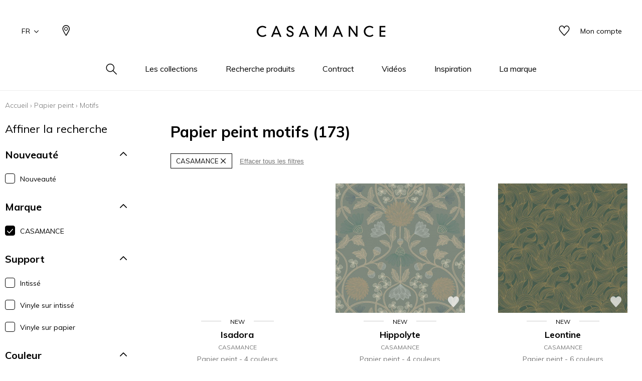

--- FILE ---
content_type: text/html; charset=UTF-8
request_url: https://www.casamance.com/fr/catalog/category/view/id/978
body_size: 20758
content:
<!doctype html>
<html lang="fr-FR">
<head >
    <script>
    var BASE_URL = 'https://www.casamance.com/fr/';
    var require = {
        "baseUrl": "https://www.casamance.com/static/version1764060498/frontend/texdecor/casamance/fr_FR"
    };
</script>
    <meta charset="utf-8"/>
<meta name="title" content="Motifs - Papier peint"/>
<meta name="description" content="Casamance Motifs"/>
<meta name="robots" content="INDEX,FOLLOW"/>
<meta name="viewport" content="width=device-width, initial-scale=1.0, user-scalable=no"/>
<title>Motifs - Papier peint</title>
<link  rel="stylesheet" type="text/css"  media="all" href="https://www.casamance.com/static/version1764060498/frontend/texdecor/casamance/fr_FR/mage/calendar.css" />
<link  rel="stylesheet" type="text/css"  media="all" href="https://www.casamance.com/static/version1764060498/frontend/texdecor/casamance/fr_FR/css/main.css" />
<link  rel="stylesheet" type="text/css"  media="all" href="https://www.casamance.com/static/version1764060498/frontend/texdecor/casamance/fr_FR/Mageplaza_Core/css/font-awesome.min.css" />
<link  rel="stylesheet" type="text/css"  media="all" href="https://www.casamance.com/static/version1764060498/frontend/texdecor/casamance/fr_FR/Mageplaza_Core/css/magnific-popup.css" />
<link  rel="stylesheet" type="text/css"  media="all" href="https://www.casamance.com/static/version1764060498/frontend/texdecor/casamance/fr_FR/Mageplaza_Core/css/owl.carousel.css" />
<link  rel="stylesheet" type="text/css"  media="all" href="https://www.casamance.com/static/version1764060498/frontend/texdecor/casamance/fr_FR/Mgt_DeveloperToolbar/css/style.css" />
<link  rel="stylesheet" type="text/css"  media="all" href="https://www.casamance.com/static/version1764060498/frontend/texdecor/casamance/fr_FR/Neosoft_Catalog/css/liste_produits.css" />
<link  rel="stylesheet" type="text/css"  media="all" href="https://www.casamance.com/static/version1764060498/frontend/texdecor/casamance/fr_FR/Amasty_GdprCookie/css/source/mkcss/amgdprcookie.min.css" />
<script  type="text/javascript"  src="https://www.casamance.com/static/version1764060498/_cache/merged/b317db7434073a268824ff660f6c0124.min.js"></script>
<link  rel="canonical" href="https://www.casamance.com/fr/catalog/category/view/s/motifs/id/978/" />
<link  rel="icon" type="image/x-icon" href="https://www.casamance.com/media/favicon/stores/5/favicon-casamance.ico" />
<link  rel="shortcut icon" type="image/x-icon" href="https://www.casamance.com/media/favicon/stores/5/favicon-casamance.ico" />
<!-- Google tag (gtag.js) -->
<script async src="https://www.googletagmanager.com/gtag/js?id=G-2WRGJ7XYML"></script>
<script>
  window.dataLayer = window.dataLayer || [];
  function gtag(){dataLayer.push(arguments);}
  gtag('js', new Date());

  gtag('config', 'G-2WRGJ7XYML');
</script>
    <script>
    var BASE_STORE_CODE = 'casamance_fr_FR';
</script>


<script data-rocketjavascript="false">
    var MagefanWebP = {

        _canUseWebP: null,

        getUserAgentInfo: function(){
            try {
                var ua = navigator.userAgent,
                    tem,
                    M = ua.match(/(opera|chrome|safari|firefox|msie|trident(?=\/))\/?\s*(\d+)/i) || [];
                if (/trident/i.test(M[1])) {
                    tem = /\brv[ :]+(\d+)/g.exec(ua) || [];
                    return ['IE', (tem[1] || '')];
                }
                if (M[1] === 'Chrome') {
                    tem = ua.match(/\b(OPR|Edge)\/(\d+)/);
                    if (tem != null) {
                        tem = tem.slice(1);
                        tem[0] = tem[0].replace('OPR', 'Opera');
                        return tem;
                    }
                }
                M = M[2] ? [M[1], M[2]] : [navigator.appName, navigator.appVersion, '-?'];
                if ((tem = ua.match(/version\/(\d+)/i)) != null) M.splice(1, 1, tem[1]);
                return M;
            } catch (e) {
                return ['', 0];
            }
        },

        canUseWebP: function(){

            
            if (null !== this._canUseWebP){
                return this._canUseWebP;
            }

            try {
                var elem = document.createElement('canvas');
                if (!!(elem.getContext && elem.getContext('2d'))) {
                    var r = (elem.toDataURL('image/webp').indexOf('data:image/webp') == 0);
                    if (!r) {
                        var ua = this.getUserAgentInfo();
                        if (ua && ua.length > 1) {
                            ua[0] = ua[0].toLowerCase();
                            if ('firefox' == ua[0] && parseInt(ua[1]) >= 65) {
                                this._canUseWebP = true;
                                return this._canUseWebP;
                            }
                            if ('edge' == ua[0] && parseInt(ua[1]) >= 18) {
                                this._canUseWebP = true;
                                return this._canUseWebP;
                            }
                            if ('safari' == ua[0]) {
                                if (navigator.platform.includes('Mac')) {
                                    if (parseInt(ua[1]) >= 16) {
                                        this._canUseWebP = true;
                                    }
                                } else {
                                    if (parseInt(ua[1]) >= 15) {
                                        this._canUseWebP = true;
                                    }
                                }

                                return this._canUseWebP;
                            }
                        }
                    }

                    this._canUseWebP = r;
                    return this._canUseWebP;
                }
                this._canUseWebP = false;
                return this._canUseWebP;
            } catch (e) {
                console.log(e);
                this._canUseWebP = false;
                return this._canUseWebP;
            }
        },

        getOriginWebPImage: function(src) {
            if (src.indexOf('mf_webp') == -1) {
                return src;
            }

            var $array = src.split('/');
            var $imageFormat = '';

            for (var i = 0; i < $array.length; i++) {
                if ($array[i] == "mf_webp") {
                    $imageFormat = $array[i + 1];
                    $array.splice(i, 3);
                    break;
                }
            }
            src = $array.join('/');
            return src.replace('.webp', '.' + $imageFormat);
        },

        getWebUrl: function (imageUrl) {
            /* @var string */
            imageUrl = imageUrl.trim();
            var baseUrl = 'https://www.casamance.com/';
            var imageFormat = imageUrl.split('.').pop();

            if ('webp' === imageFormat) {
                return imageUrl;
            }

            var mediaBaseUrl = 'https://www.casamance.com/media/';
            var staticBaseUrl = 'https://www.casamance.com/static/';

            if (imageUrl.indexOf(mediaBaseUrl) == -1 && imageUrl.indexOf(staticBaseUrl) == -1) {
                return false;
            }

            var imagePath = imageUrl;
            imagePath = imagePath.replace(mediaBaseUrl, 'media/');
            imagePath = imagePath.replace(staticBaseUrl, 'static/');
            imagePath = imagePath.replace(baseUrl + 'pub/media/', 'media/');
            imagePath = imagePath.replace(baseUrl + 'pub/static/', 'static/');
            imagePath = imagePath.replace(/\.(jpg|jpeg|png|JPG|JPEG|PNG|gif|GIF)/i, '.webp');
            imagePath = mediaBaseUrl + 'mf_webp/' + imageFormat + '/' + imagePath;
            imagePath = imagePath.replace('%20', ' ');
            imagePath = imagePath.replace(/version\d{10}\//g, '');
            return imagePath;
        }
    };

    /* MagicToolboxContainer Fix */
    function MagefanWebPMagicToolboxContainerFix()
    {
        if (!MagefanWebP.canUseWebP()) {
            (function(){
                var i;
                var els = document.querySelectorAll(".MagicToolboxContainer a, .MagicToolboxContainer img");
                if (!els) return;
                var el;
                for (i=0; i<els.length; i++) {
                    el = els[i];
                    if (el.href) {
                        el.href = MagefanWebP.getOriginWebPImage(el.href);
                    }

                    if (el.getAttribute('webpimg')) {
                        el.src = MagefanWebP.getOriginWebPImage(el.getAttribute('webpimg'));
                    } else {
                        if (el.src) {
                            el.src = MagefanWebP.getOriginWebPImage(el.src);
                        }
                    }

                    if (el.dataset && el.dataset.image) {
                        el.dataset.image = MagefanWebP.getOriginWebPImage(el.dataset.image);
                    }

                }
            })();
        } else {
            replacePixelMagicToolbox();
            checkIfPixelReplaced();
        }
    }

    function replacePixelMagicToolbox() {
        (function() {
            var i, els = document.querySelectorAll(".MagicToolboxContainer img");

            if (!els) return;
            var el;

            for (i=0; i<els.length; i++) {
                el = els[i];

                if (el.getAttribute('webpimg')) {
                    el.src = el.getAttribute('webpimg');
                }
            }
        })();
    }

    function checkIfPixelReplaced() {
        var intervalCounter = 0,
            waitForMagicToolbox = setInterval(function() {
                if (document.querySelectorAll('figure img[src$="/p.jpg"]').length) {
                    replacePixelMagicToolbox();
                    clearInterval(waitForMagicToolbox);
                }

                if (intervalCounter > 10) {
                    clearInterval(waitForMagicToolbox);
                }

                intervalCounter++;
            }, 500);
    }

    document.addEventListener("DOMContentLoaded", function(){
        if (!MagefanWebP.canUseWebP()) {
            document.body.className += ' no-webp ';

            (function(){
                var i;
                var els = document.querySelectorAll('a[href$=".webp"]');
                if (!els) return;
                var el;
                for (i=0; i<els.length; i++) {
                    el = els[i];
                    if (el.href) {
                        el.href = MagefanWebP.getOriginWebPImage(el.href);
                    }
                }
            })();

        } else {
            document.body.className += ' webp-supported ';
        }
    });
</script>
<script>
    document.addEventListener("DOMContentLoaded", function(e){
        if (!MagefanWebP.canUseWebP()) {
            /* Replace some custom webp images with original one if webp is not supported */
            /* Can add <a> tag in future as well */
            setInterval(function(){
                document.querySelectorAll("img[src$='.webp']:not(.no-origin-webp-img)").forEach(function(el){
                    var scr = el.getAttribute('src');
                    var newScr = MagefanWebP.getOriginWebPImage(scr);

                    if (scr != newScr) {
                        el.setAttribute('src', newScr);
                    } else {
                        el.classList.add('no-origin-webp-img');
                    }
                });

            }, 1000);
        }

        function processLazyPictureImg(img)
        {
            var src = img.getAttribute('src');
            var keys = ['original', 'src', 'lazyload'];
            var original, _original;
            for (var i=0;i<keys.length;i++) {
                _original = img.getAttribute('data-' + keys[i]);
                if (_original) {
                    original = _original;
                    break;
                }
            }
            if (original == src) {

                if (img.getAttribute('data-mf-lazy-picture-img')) return;
                img.setAttribute('data-mf-lazy-picture-img', 1);


                img.parentElement.querySelectorAll('source').forEach(function(el){
                    var srcset = el.getAttribute('srcset');
                    var originalset = el.getAttribute('data-originalset');
                    if (originalset && (originalset != srcset)) {
                        el.setAttribute('srcset', originalset);
                        el.classList.remove('lazyload');
                    }
                });

                var lazyLoader = img.closest('.lazy-loader');
                if (lazyLoader) {
                    lazyLoader.classList.remove('lazy-loader');
                }

                document.querySelectorAll("picture img[src='"+src+"']").forEach(function(img){
                    processLazyPictureImg(img);
                });

            }
        }

        document.querySelectorAll('picture img[data-original],picture img[data-src],picture img[data-lazyload]').forEach(function(el){
            el.addEventListener('load', function(e){
                processLazyPictureImg(e.target);
            });
            processLazyPictureImg(el);
        });
    });
</script>
<style>
    picture.mfwebp source.lazyload,
    picture.mfwebp source.lazy {background:none;content:none;}
</style>
</head>
<body data-container="body" data-mage-init='{"loaderAjax": {}, "loader": { "icon": "https://www.casamance.com/static/version1764060498/frontend/texdecor/casamance/fr_FR/images/loader-2.gif"}}' class="page-with-filter has-loading page-products categorypath-papier-peint-motifs category-motifs catalog-category-view page-layout-2columns-left">

<div class="loader">
        <div class="lds-roller">
            <div></div>
            <div></div>
            <div></div>
            <div></div>
            <div></div>
            <div></div>
            <div></div>
            <div></div>
        </div>
    </div>
<input type="hidden" id="marque-website" value="CASAMANCE,MAISON CASAMANCE"/>
<input type="hidden" id="main-marque-website" value="CASAMANCE"/>

<ff-communication add-params="filterSupportName&#x3D;Papier&#x2B;peint,filterSupportName&#x3D;Papier&#x2B;peint,filterMarque&#x3D;CASAMANCE&#x7E;&#x7E;&#x7E;MAISON&#x2B;CASAMANCE" search-immediate="true" url="https&#x3A;&#x2F;&#x2F;textdecor.fact-finder.fr&#x2F;FACT-Finder" version="7.3" channel="casamance" use-url-parameter="true" only-search-params="false" disable-single-hit-redirect="true" use-asn="true" use-found-words="false" use-campaigns="true" generate-advisor-tree="false" use-personalization="true" use-semantic-enhancer="true" use-aso="true" use-browser-history="true" use-cache="false" disable-cache="false" currency-code="EUR" currency-country-code="fr-FR">
    <ff-middleware>
        <ff-multi-attribute-parsing
                src-property="Attributes"
                store-in-property="Attributes"
                keep-original-in-property="OriginalMultiFilter"
                entry-separator="|"
                key-value-separator="="
        ></ff-multi-attribute-parsing>
    </ff-middleware>
</ff-communication>
<!-- Set FieldRoles -->
<script>
    document.addEventListener('ffReady', function () {
        factfinder.communication.fieldRoles = {"brand":"Brand","campaignProductNumber":"ProductNumber","deeplink":"ProductURL","description":"Description","displayProductNumber":"ProductNumber","ean":"EAN","imageUrl":"ImageURL","masterArticleNumber":"Master","price":"Price","productName":"Name","trackingProductNumber":"ProductNumber"};
    });
</script>
<script type="text/x-magento-init">
    {
        "ff-communication": {
            "Omikron_Factfinder/js/view/ffcommunication": {}
        }
    }
</script>
<script type="text/x-magento-init">
{
  ".search-wrapper": {
    "Omikron_Factfinder/js/search-redirect": {"targetUrl": "https\u003A\u002F\u002Fwww.casamance.com\u002Ffr\u002Ffactfinder\u002Fresult\u002F"}
  }
}
</script>

<script>
    window.guestWishlist = {
        addUrl:'https://www.casamance.com/fr/ecguestwishlist/index/add/',
        isActive: true,
        currentUrl: 'https://www.casamance.com/fr/catalog/category/view/id/978/'// use for add to cart form wishlist sidebar
    };
</script>
<script type="text/x-magento-init">
    {
        "body": {
            "addToWishlist": {"productType":["simple","configurable","virtual","grouped","bundle","downloadable"]}        }
    }
</script>
<script type="text/x-magento-init">
    {
        "*": {
            "mage/cookies": {
                "expires": null,
                "path": "\u002F",
                "domain": ".www.casamance.com",
                "secure": false,
                "lifetime": "3600"
            }
        }
    }
</script>
    <noscript>
        <div class="message global noscript">
            <div class="content">
                <p>
                    <strong>JavaScript semble être désactivé dans votre navigateur.</strong>
                    <span>Pour une meilleure expérience sur notre site, assurez-vous d&#039;activer JavaScript dans votre navigateur.</span>
                </p>
            </div>
        </div>
    </noscript>

<script>
    window.cookiesConfig = window.cookiesConfig || {};
    window.cookiesConfig.secure = false;
</script>
<script>
    require.config({
        map: {
            '*': {
                wysiwygAdapter: 'mage/adminhtml/wysiwyg/tiny_mce/tinymce4Adapter'
            }
        }
    });
</script>
<div  id="header"  class="header-wrapper" ><header  id="cs-m-header_cloned"  class="cs-m-header" ><div   class="cs-l-container" ><div   class="cs-m-header_content" ><div   class="cs-m-header_left" ><a class="cs-m-header_menu-mobile js-menu-mobile" id="a_open_mm" href="#"><i class="icon icon-menu "></i></a><div class="cs-m-header_language js-language" data-ui-id="language-switcher" id="switcher-language">
    <div class="language">
        <span class="text">FR<i class="icon icon-chevron-down"></i></span>
        <ul>
                                                                <li class="view-casamance_en_GB ">
                        <a href="https://www.casamance.com/fr/stores/store/redirect/___store/casamance_en_GB/___from_store/casamance_fr_FR/uenc/aHR0cHM6Ly93d3cuY2FzYW1hbmNlLmNvbS9lbi9jYXRhbG9nL2NhdGVnb3J5L3ZpZXcvaWQvOTc4/">
                            EN                        </a>
                    </li>
                                                                                </ul>
    </div>
</div>
<a class="cs-m-header_geoloc pr" title="Où nous trouver ?" href="https://www.casamance.com/fr/storelocator/">
    <i class="hide_on_hover icon icon-geolocalisation"></i>
    <i class="show_on_hover icon icon-geolocalisation-rollover"></i>
</a>
</div><div   class="cs-m-header_right" >
<a href="#" class=" cs-m-header_search pr js-search-open"> <i class="hide_on_hover icon icon-loupe"></i><i
            class="show_on_hover icon icon-loupe-rollover"></i></a>
<a href="https://www.casamance.com/fr/ecguestwishlist/" title="Mes listes d'envie" class="cs-m-header_wishlist pr"><i
            class="hide_on_hover icon icon-heart"></i><i class="show_on_hover icon icon-heart-rollover"></i></a>
<a href="https://espacepro.texdecor.com?from=Casamance" target="_blank" class="cs-m-header_espace-pro cs-c-link cs-c-link--simple">
    <span class="no-connect-esp" style="display: none">Espace pro</span>
    <span class="connect-esp">Mon compte</span>
</a>
<script type="text/x-magento-init">
    {
        "*": {
            "Neosoft_Catalog/js/product/connect": {
                "AjaxUrl": "https://espacepro.texdecor.com/customer/account/status?isAjax=true"
            }
        }
    }
</script>
</div><a
        class="cs-m-header_logo"
        href="https://www.casamance.com/fr/"
        title="Casamance"
        aria-label="store logo">
    <img src="https://www.casamance.com/static/version1764060498/frontend/texdecor/casamance/fr_FR/img/casamance/logo-casamance.svg"
         title="Casamance"
         alt="Casamance"
         style="width: 100%"
    />
</a>

<div   class="header content" >

<div class="cs-m-search search-wrapper">
    <div class="cs-m-search_content top-search-box">
        <div class="cs-m-search_input"> <i class="icon icon-loupe"></i>
            <ff-searchbox class="ff-searchbox" suggest-onfocus="true" use-suggest="true" select-onclick="true">
                <input class="js-autocomplete-open" onfocus='jQuery(".ffw-suggestContainer").addClass("open")' />
            </ff-searchbox>

            <button class="before-search"><i class="icon icon-loupe"></i><span>Rechercher</span></button>
            <ff-searchbutton>
                <button></button>
            </ff-searchbutton>
            <ff-suggest layout="block" unresolved class="ff-suggest-js ff-suggest-css">
    <section class="cs-m-search_col cs-m-search_col--suggestion" data-container="searchTerm">
        <div class="cs-m-search_title">Suggestion de recherche</div>
        <ul class="cs-m-search_list">
            <ff-suggest-item type="searchTerm">
                <li class="cs-m-search_item">
                    <a href="#">
                        <div class="cs-m-search_name">{{{name}}} ({{hitCount}})</div>
                    </a>
                </li>
            </ff-suggest-item>
        </ul>
    </section>
    <section class="cs-m-search_col" data-container="name">
        <div class="cs-m-search_title">Produits</div>
        <ul class="cs-m-search_list">
            <ff-suggest-item type="name">
                <li class="cs-m-search_item">
                    <a href="{{attributes.ProductURL}}" data-redirect="{{attributes.ProductURL}}">
                        <div class="cs-m-search_img"><img data-image="{{{suggestions.image}}}"></div>
                        <div class="cs-m-search_text">
                            <div class="cs-m-search_name">{{{name}}}</div>
                            <div class="cs-m-search_type">{{attributes.SupportName}}</div>
                        </div>
                    </a>
                </li>
            </ff-suggest-item>
        </ul>
        <a class="cs-m-search_voir-tout product" href="javascript:getRedirectAllProduct('https://www.casamance.com/fr/')">Voir tous les produits            <i class=" icon icon-arrow-right "></i></a>
    </section>
    <section class="cs-m-search_col" data-container="collection">
        <div class="cs-m-search_title">Les collections</div>
        <ul class="cs-m-search_list">
            <ff-suggest-item type="collection">
                <li class="cs-m-search_item cs-m-search_item--collection">
                    <a href="{{attributes.URL}}" data-redirect="{{attributes.URL}}">
                        <div class="cs-m-search_img"><img data-image="{{{suggestions.image}}}"></div>
                        <div class="cs-m-search_text">
                            <div class="cs-m-search_name">{{{name}}}</div>
                        </div>
                    </a>
                </li>
            </ff-suggest-item>
        </ul>
        <a href="https://www.casamance.com/fr/collections" class="cs-m-search_voir-tout">Voir toutes les collections            <i class=" icon icon-arrow-right "></i></a>
    </section>
</ff-suggest>
        </div>
        <div class="cs-m-search_reset">
            <button type="reset" value="Reset" onclick='jQuery(".cs-m-search").removeClass("open");jQuery(".ffw-suggestContainer").removeClass("open");jQuery(".ff-suggest-js > div").removeClass("open")'> <i class="icon icon-croix"></i>
            </button>
        </div>

</div>

<div data-block="minicart" class="minicart-wrapper">
    <a class="action showcart" href="https://www.casamance.com/fr/checkout/cart/"
       data-bind="scope: 'minicart_content'">
        <span class="text">Mon panier</span>
        <span class="counter qty empty"
              data-bind="css: { empty: !!getCartParam('summary_count') == false && !isLoading() }, blockLoader: isLoading">
            <span class="counter-number"><!-- ko text: getCartParam('summary_count') --><!-- /ko --></span>
            <span class="counter-label">
            <!-- ko if: getCartParam('summary_count') -->
                <!-- ko text: getCartParam('summary_count') --><!-- /ko -->
                <!-- ko i18n: 'items' --><!-- /ko -->
            <!-- /ko -->
            </span>
        </span>
    </a>
            <div class="block block-minicart"
             data-role="dropdownDialog"
             data-mage-init='{"dropdownDialog":{
                "appendTo":"[data-block=minicart]",
                "triggerTarget":".showcart",
                "timeout": "2000",
                "closeOnMouseLeave": false,
                "closeOnEscape": true,
                "triggerClass":"active",
                "parentClass":"active",
                "buttons":[]}}'>
            <div id="minicart-content-wrapper" data-bind="scope: 'minicart_content'">
                <!-- ko template: getTemplate() --><!-- /ko -->
            </div>
                    </div>
        <script>
        window.checkout = {"shoppingCartUrl":"https:\/\/www.casamance.com\/fr\/checkout\/cart\/","checkoutUrl":"https:\/\/www.casamance.com\/fr\/checkout\/","updateItemQtyUrl":"https:\/\/www.casamance.com\/fr\/checkout\/sidebar\/updateItemQty\/","removeItemUrl":"https:\/\/www.casamance.com\/fr\/checkout\/sidebar\/removeItem\/","imageTemplate":"Magento_Catalog\/product\/image_with_borders","baseUrl":"https:\/\/www.casamance.com\/fr\/","minicartMaxItemsVisible":5,"websiteId":"2","maxItemsToDisplay":10,"storeId":"5","storeGroupId":"2","customerLoginUrl":"https:\/\/www.casamance.com\/fr\/customer\/account\/login\/referer\/aHR0cHM6Ly93d3cuY2FzYW1hbmNlLmNvbS9mci9jYXRhbG9nL2NhdGVnb3J5L3ZpZXcvaWQvOTc4Lw%2C%2C\/","isRedirectRequired":false,"autocomplete":"off","captcha":{"user_login":{"isCaseSensitive":false,"imageHeight":50,"imageSrc":"","refreshUrl":"https:\/\/www.casamance.com\/fr\/captcha\/refresh\/","isRequired":false,"timestamp":1768818630}}};
    </script>
    <script type="text/x-magento-init">
    {
        "[data-block='minicart']": {
            "Magento_Ui/js/core/app": {"components":{"minicart_content":{"children":{"subtotal.container":{"children":{"subtotal":{"children":{"subtotal.totals":{"config":{"display_cart_subtotal_incl_tax":0,"display_cart_subtotal_excl_tax":1,"template":"Magento_Tax\/checkout\/minicart\/subtotal\/totals"},"children":{"subtotal.totals.msrp":{"component":"Magento_Msrp\/js\/view\/checkout\/minicart\/subtotal\/totals","config":{"displayArea":"minicart-subtotal-hidden","template":"Magento_Msrp\/checkout\/minicart\/subtotal\/totals"}}},"component":"Magento_Tax\/js\/view\/checkout\/minicart\/subtotal\/totals"}},"component":"uiComponent","config":{"template":"Magento_Checkout\/minicart\/subtotal"}}},"component":"uiComponent","config":{"displayArea":"subtotalContainer"}},"item.renderer":{"component":"uiComponent","config":{"displayArea":"defaultRenderer","template":"Magento_Checkout\/minicart\/item\/default"},"children":{"item.image":{"component":"Magento_Catalog\/js\/view\/image","config":{"template":"Magento_Catalog\/product\/image","displayArea":"itemImage"}},"checkout.cart.item.price.sidebar":{"component":"uiComponent","config":{"template":"Magento_Checkout\/minicart\/item\/price","displayArea":"priceSidebar"}}}},"extra_info":{"component":"uiComponent","config":{"displayArea":"extraInfo"}},"promotion":{"component":"uiComponent","config":{"displayArea":"promotion"}}},"config":{"itemRenderer":{"default":"defaultRenderer","simple":"defaultRenderer","virtual":"defaultRenderer"},"template":"Magento_Checkout\/minicart\/content"},"component":"Magento_Checkout\/js\/view\/minicart"}},"types":[]}        },
        "*": {
            "Magento_Ui/js/block-loader": "https\u003A\u002F\u002Fwww.casamance.com\u002Fstatic\u002Fversion1764060498\u002Ffrontend\u002Ftexdecor\u002Fcasamance\u002Ffr_FR\u002Fimages\u002Floader\u002D1.gif"
        }
    }
    </script>
</div>


</div></div></div>    <div class="sections ">
                <div class="section-items -items"
             data-mage-init='{"tabs":{"openedState":"active"}}'>
                                            <div class="section-item-title -item-title"
                     data-role="collapsible">
                    <a class="-item-switch"
                       data-toggle="switch" href="#store.menu">
                                            </a>
                </div>
                <div class="section-item-content -item-content"
                     id="store.menu"
                     data-role="content">
                    
              <ul class="cs-c-navigation">
                  <li>
                      <a class="cs-c-navigation_search js-search-open" href="#">
                          <i class="hide_on_hover icon icon-loupe"></i><i class="show_on_hover icon icon-loupe-rollover"></i>
                      </a>
                  </li>
                  <li class="level0 dropdown bss-megamenu-fw level-top  ui-menu-item">
                    <a class="js-has-children js-touch js-hover level-top ui-corner-all" href="#" ><span>Les collections</span></a><div class="cs-c-navigation_submenu"><div class="row"><div class="col-sm-12"><ul class="cs-m-menu-photos">
            <li>
                            <a href="https://www.casamance.com/fr/collections/index/index/type/275/">
                    <picture>
                            <source srcset="https://www.misia-paris.com/media/collections/tmp/options/tissus-collection.jpg" type="image/jpeg"
                                data-srcset="https://www.misia-paris.com/media/collections/tmp/options/tissus-collection.jpg">&nbsp<img
                                class="cs-m-menu-photos_img" src="https://www.misia-paris.com/media/collections/tmp/options/tissus-collection.jpg"
                                alt="">
                    </picture>
                    <span class="cs-m-menu-photos_title">Tissus</span>
                </a>
                    </li>
            <li>
                            <a href="https://www.casamance.com/fr/collections/index/index/type/8300/">
                    <picture>
                            <source srcset="https://www.misia-paris.com/media/collections/tmp/options/papier-peint-collection.jpg" type="image/jpeg"
                                data-srcset="https://www.misia-paris.com/media/collections/tmp/options/papier-peint-collection.jpg">&nbsp<img
                                class="cs-m-menu-photos_img" src="https://www.misia-paris.com/media/collections/tmp/options/papier-peint-collection.jpg"
                                alt="">
                    </picture>
                    <span class="cs-m-menu-photos_title">Papiers peints</span>
                </a>
                    </li>
            <li>
                            <a href="https://www.casamance.com/fr/collections/index/index/type/8316/">
                    <picture>
                            <source srcset="https://www.misia-paris.com/media/collections/tmp/options/pan.jpg" type="image/jpeg"
                                data-srcset="https://www.misia-paris.com/media/collections/tmp/options/pan.jpg">&nbsp<img
                                class="cs-m-menu-photos_img" src="https://www.misia-paris.com/media/collections/tmp/options/pan.jpg"
                                alt="">
                    </picture>
                    <span class="cs-m-menu-photos_title">Panoramiques</span>
                </a>
                    </li>
            <li>
                            <a href="https://www.casamance.com/fr/collections/index/index/type/8345/">
                    <picture>
                            <source srcset="https://www.misia-paris.com/media/collections/tmp/options/rev-co.jpg" type="image/jpeg"
                                data-srcset="https://www.misia-paris.com/media/collections/tmp/options/rev-co.jpg">&nbsp<img
                                class="cs-m-menu-photos_img" src="https://www.misia-paris.com/media/collections/tmp/options/rev-co.jpg"
                                alt="">
                    </picture>
                    <span class="cs-m-menu-photos_title">Revêtements muraux</span>
                </a>
                    </li>
            <li>
                            <a href="https://www.casamance.com/fr/collections/accessoires/index/type/9762%2C11075%2C11080/">
                    <picture>
                            <source srcset="https://www.misia-paris.com/media/collections/tmp/options/acc-co.jpg" type="image/jpeg"
                                data-srcset="https://www.misia-paris.com/media/collections/tmp/options/acc-co.jpg">&nbsp<img
                                class="cs-m-menu-photos_img" src="https://www.misia-paris.com/media/collections/tmp/options/acc-co.jpg"
                                alt="">
                    </picture>
                    <span class="cs-m-menu-photos_title">Accessoires</span>
                </a>
                    </li>
    </ul>
</div></div></div></li><li class="level0 dropdown bss-megamenu-fw level-top  ui-menu-item">
                    <a class="js-has-children js-touch js-hover level-top ui-corner-all" href="#" ><span>Recherche produits</span></a><div class="cs-c-navigation_submenu">
                        <ul class="cs-m-menu-tab"><li><span class="brand_title">CASAMANCE</span></li><li class=" hovered touched "><a class="js-touch js-hover js-has-children" href="https://www.casamance.com/fr/catalog/category/view/s/tissus/id/355/">Tissus</a><ul class="cs-m-menu-tab_right"><li>
                         <span class="title">Famille</span><ul><li><a href="https://www.casamance.com/fr/catalog/category/view/s/unis/id/362/">Unis</a></li><li><a href="https://www.casamance.com/fr/catalog/category/view/s/faux-unis-texture/id/358/">Faux unis / texture</a></li><li><a href="https://www.casamance.com/fr/catalog/category/view/s/dessins/id/357/">Dessins</a></li><li><a href="https://www.casamance.com/fr/catalog/category/view/s/petits-motifs/id/359/">Petits motifs</a></li></ul></li><li>
                         <span class="title">Couleurs</span><ul><li><a href="https://www.casamance.com/fr/catalog/category/view/s/blanc/id/365/">Blanc</a></li><li><a href="https://www.casamance.com/fr/catalog/category/view/s/beige/id/364/">Beige</a></li><li><a href="https://www.casamance.com/fr/catalog/category/view/s/jaune/id/368/">Jaune</a></li><li><a href="https://www.casamance.com/fr/catalog/category/view/s/vert/id/375/">Vert</a></li><li><a href="https://www.casamance.com/fr/catalog/category/view/s/bleu/id/366/">Bleu</a></li><li><a href="https://www.casamance.com/fr/catalog/category/view/s/rose/id/373/">Rose</a></li><li><a href="https://www.casamance.com/fr/catalog/category/view/s/orange/id/372/">Orange</a></li><li><a href="https://www.casamance.com/fr/catalog/category/view/s/rouge/id/374/">Rouge</a></li><li><a href="https://www.casamance.com/fr/catalog/category/view/s/violet/id/376/">Violet</a></li><li><a href="https://www.casamance.com/fr/catalog/category/view/s/marron/id/369/">Marron</a></li><li><a href="https://www.casamance.com/fr/catalog/category/view/s/gris/id/367/">Gris</a></li><li><a href="https://www.casamance.com/fr/catalog/category/view/s/noir/id/371/">Noir</a></li><li><a href="https://www.casamance.com/fr/catalog/category/view/s/multicouleurs/id/370/">Multicouleurs</a></li></ul></li><li>
                         <span class="title">Types</span><ul><li><a href="https://www.casamance.com/fr/catalog/category/view/s/velours/id/1083/">Velours</a></li><li><a href="https://www.casamance.com/fr/catalog/category/view/s/tencel/id/1081/">Tencel</a></li><li><a href="https://www.casamance.com/fr/catalog/category/view/s/taffetas/id/1080/">Taffetas</a></li><li><a href="https://www.casamance.com/fr/catalog/category/view/s/soie/id/1079/">Soie</a></li><li><a href="https://www.casamance.com/fr/catalog/category/view/s/satin/id/1078/">Satin</a></li><li><a href="https://www.casamance.com/fr/catalog/category/view/s/lin/id/1069/">Lin</a></li><li><a href="https://www.casamance.com/fr/catalog/category/view/s/laine/id/1068/">Laine</a></li><li><a href="https://www.casamance.com/fr/catalog/category/view/s/inspiration-fourrure/id/1065/">Inspiration fourrure</a></li><li><a href="https://www.casamance.com/fr/catalog/category/view/s/inspiration-cuir/id/1064/">Inspiration cuir</a></li><li><a href="https://www.casamance.com/fr/catalog/category/view/s/coton/id/1054/">Coton</a></li><li><a href="https://www.casamance.com/fr/catalog/category/view/s/aspect-soie/id/1050/">Aspect soie</a></li><li><a href="https://www.casamance.com/fr/catalog/category/view/s/aspect-lin/id/1047/">Aspect lin</a></li><li><a href="https://www.casamance.com/fr/catalog/category/view/s/aspect-laine/id/1046/">Aspect laine</a></li></ul></li><li class="colImg"><ul><li><p><picture class="mfwebp">                <source  width="228" height="275" type="image/webp" srcset="https://www.casamance.com/media/mf_webp/png/media/Image_menu_tissu.webp">                 <img data-webpconverted="1" src="https://www.casamance.com/media/Image_menu_tissu.png" alt="" width="228" height="275"></picture></p></li><li class="voir_tout"><a href="https://www.casamance.com/fr/catalog/category/view/s/tissus/id/355/">Voir tous les tissus</a></li></ul></li></ul></li><li class=" hovered touched "><a class="js-touch js-hover js-has-children" href="https://www.casamance.com/fr/catalog/category/view/s/papier-peint/id/956/">Papier peint</a><ul class="cs-m-menu-tab_right"><li>
                         <span class="title">Famille</span><ul><li><a href="https://www.casamance.com/fr/catalog/category/view/s/uni-faux-unis-texture/id/1464/">Uni / faux unis / texture</a></li><li><a href="https://www.casamance.com/fr/catalog/category/view/s/dessins/id/958/">Dessins</a></li><li><a href="https://www.casamance.com/fr/catalog/category/view/s/petits-motifs/id/960/">Petits motifs</a></li></ul></li><li>
                         <span class="title">Couleurs</span><ul><li><a href="https://www.casamance.com/fr/catalog/category/view/s/blanc/id/966/">Blanc</a></li><li><a href="https://www.casamance.com/fr/catalog/category/view/s/beige/id/965/">Beige</a></li><li><a href="https://www.casamance.com/fr/catalog/category/view/s/jaune/id/969/">Jaune</a></li><li><a href="https://www.casamance.com/fr/catalog/category/view/s/vert/id/976/">Vert</a></li><li><a href="https://www.casamance.com/fr/catalog/category/view/s/bleu/id/967/">Bleu</a></li><li><a href="https://www.casamance.com/fr/catalog/category/view/s/rose/id/974/">Rose</a></li><li><a href="https://www.casamance.com/fr/catalog/category/view/s/orange/id/973/">Orange</a></li><li><a href="https://www.casamance.com/fr/catalog/category/view/s/rouge/id/975/">Rouge</a></li><li><a href="https://www.casamance.com/fr/catalog/category/view/s/violet/id/977/">Violet</a></li><li><a href="https://www.casamance.com/fr/catalog/category/view/s/marron/id/970/">Marron</a></li><li><a href="https://www.casamance.com/fr/catalog/category/view/s/gris/id/968/">Gris</a></li><li><a href="https://www.casamance.com/fr/catalog/category/view/s/noir/id/972/">Noir</a></li><li><a href="https://www.casamance.com/fr/catalog/category/view/s/multicouleurs/id/971/">Multicouleurs</a></li></ul></li><li>
                         <span class="title">Motifs</span><ul><li><a href="https://www.casamance.com/fr/catalog/category/view/s/animal/id/980/">Animal</a></li><li><a href="https://www.casamance.com/fr/catalog/category/view/s/contemporain-couleur/id/983/">Contemporain couleur</a></li><li><a href="https://www.casamance.com/fr/catalog/category/view/s/ethnique/id/986/">Ethnique</a></li><li><a href="https://www.casamance.com/fr/catalog/category/view/s/faux-uni-texture/id/987/">Faux unis / texture</a></li><li><a href="https://www.casamance.com/fr/catalog/category/view/s/floral/id/989/">Floral</a></li><li><a href="https://www.casamance.com/fr/catalog/category/view/s/ornemental/id/994/">Ornemental</a></li><li><a href="https://www.casamance.com/fr/catalog/category/view/s/petit-motif/id/995/">Petit motif</a></li><li><a href="https://www.casamance.com/fr/catalog/category/view/s/rayure/id/996/">Rayures</a></li><li><a href="https://www.casamance.com/fr/catalog/category/view/s/uni/id/997/">Unis</a></li><li><a href="https://www.casamance.com/fr/catalog/category/view/s/vegetal/id/998/">Végétal</a></li></ul></li><li class="colImg"><ul><li><p><picture class="mfwebp">                <source  width="228" height="275" type="image/webp" srcset="https://www.casamance.com/media/mf_webp/png/media/Image_menu_PAP.webp">                 <img data-webpconverted="1" src="https://www.casamance.com/media/Image_menu_PAP.png" alt="" width="228" height="275"></picture></p></li><li class="voir_tout"><a href="https://www.casamance.com/fr/catalog/category/view/s/papier-peint/id/956/">Voir tous les <br>papiers peints</a></li></ul></li></ul></li><li class=" hovered touched "><a class="js-touch js-hover js-has-children" href="https://www.casamance.com/fr/catalog/category/view/s/panoramique/id/47/">Panoramiques</a><ul class="cs-m-menu-tab_right"><li>
                         <span class="title">Famille</span><ul><li><a href="https://www.casamance.com/fr/catalog/category/view/s/dessins/id/49/">Dessins</a></li></ul></li><li>
                         <span class="title">Couleurs</span><ul><li><a href="https://www.casamance.com/fr/catalog/category/view/s/blanc/id/57/">Blanc</a></li><li><a href="https://www.casamance.com/fr/catalog/category/view/s/beige/id/56/">Beige</a></li><li><a href="https://www.casamance.com/fr/catalog/category/view/s/jaune/id/60/">Jaune</a></li><li><a href="https://www.casamance.com/fr/catalog/category/view/s/vert/id/67/">Vert</a></li><li><a href="https://www.casamance.com/fr/catalog/category/view/s/bleu/id/58/">Bleu</a></li><li><a href="https://www.casamance.com/fr/catalog/category/view/s/rose/id/65/">Rose</a></li><li><a href="https://www.casamance.com/fr/catalog/category/view/s/orange/id/64/">Orange</a></li><li><a href="https://www.casamance.com/fr/catalog/category/view/s/rouge/id/66/">Rouge</a></li><li><a href="https://www.casamance.com/fr/catalog/category/view/s/violet/id/68/">Violet</a></li><li><a href="https://www.casamance.com/fr/catalog/category/view/s/marron/id/61/">Marron</a></li><li><a href="https://www.casamance.com/fr/catalog/category/view/s/gris/id/59/">Gris</a></li><li><a href="https://www.casamance.com/fr/catalog/category/view/s/noir/id/63/">Noir</a></li><li><a href="https://www.casamance.com/fr/catalog/category/view/s/multicouleurs/id/62/">Multicouleurs</a></li></ul></li><li>
                         <span class="title">Motifs</span><ul><li><a href="https://www.casamance.com/fr/catalog/category/view/s/abstrait/id/70/">Abstrait</a></li><li><a href="https://www.casamance.com/fr/catalog/category/view/s/animal/id/71/">Animal</a></li><li><a href="https://www.casamance.com/fr/catalog/category/view/s/carreaux/id/72/">Carreaux</a></li><li><a href="https://www.casamance.com/fr/catalog/category/view/s/contemporain-couleur/id/74/">Contemporain couleur</a></li><li><a href="https://www.casamance.com/fr/catalog/category/view/s/faux-uni-texture/id/78/">Faux uni/texture</a></li><li><a href="https://www.casamance.com/fr/catalog/category/view/s/figuratif/id/79/">Figuratif</a></li><li><a href="https://www.casamance.com/fr/catalog/category/view/s/imitant-trompe-oeil/id/83/">Imitant trompe oeil</a></li><li><a href="https://www.casamance.com/fr/catalog/category/view/s/ornemental/id/85/">Ornemental</a></li><li><a href="https://www.casamance.com/fr/catalog/category/view/s/rayure/id/87/">Rayure</a></li><li><a href="https://www.casamance.com/fr/catalog/category/view/s/vegetal/id/89/">Végétal</a></li></ul></li><li class="colImg"><ul><li><p><picture class="mfwebp">                <source  width="228" height="275" type="image/webp" srcset="https://www.casamance.com/media/mf_webp/png/media/Image_menu_PANO.webp">                 <img data-webpconverted="1" src="https://www.casamance.com/media/Image_menu_PANO.png" alt="" width="228" height="275"></picture></p></li><li class="voir_tout"><a href="https://www.casamance.com/fr/catalog/category/view/s/panoramique/id/47/">Voir tous les panoramiques</a></li></ul></li></ul></li><li class=" hovered touched "><a class="js-touch js-hover js-has-children" href="https://www.casamance.com/fr/catalog/category/view/s/revetement-mural/id/267/">Revêtement mural</a><ul class="cs-m-menu-tab_right"><li>
                         <span class="title">Famille</span><ul><li><a href="https://www.casamance.com/fr/catalog/category/view/s/dessins/id/269/">Dessins</a></li><li><a href="https://www.casamance.com/fr/catalog/category/view/s/petits-motifs/id/271/">Petits motifs</a></li><li><a href="https://www.casamance.com/fr/catalog/category/view/s/uni-faux-unis-texture/id/1465/">Uni / faux unis / texture</a></li></ul></li><li>
                         <span class="title">Couleurs</span><ul><li><a href="https://www.casamance.com/fr/catalog/category/view/s/blanc/id/277/">Blanc</a></li><li><a href="https://www.casamance.com/fr/catalog/category/view/s/beige/id/276/">Beige</a></li><li><a href="https://www.casamance.com/fr/catalog/category/view/s/jaune/id/280/">Jaune</a></li><li><a href="https://www.casamance.com/fr/catalog/category/view/s/vert/id/287/">Vert</a></li><li><a href="https://www.casamance.com/fr/catalog/category/view/s/bleu/id/278/">Bleu</a></li><li><a href="https://www.casamance.com/fr/catalog/category/view/s/rose/id/285/">Rose</a></li><li><a href="https://www.casamance.com/fr/catalog/category/view/s/orange/id/284/">Orange</a></li><li><a href="https://www.casamance.com/fr/catalog/category/view/s/rouge/id/286/">Rouge</a></li><li><a href="https://www.casamance.com/fr/catalog/category/view/s/violet/id/288/">Violet</a></li><li><a href="https://www.casamance.com/fr/catalog/category/view/s/marron/id/281/">Marron</a></li><li><a href="https://www.casamance.com/fr/catalog/category/view/s/gris/id/279/">Gris</a></li><li><a href="https://www.casamance.com/fr/catalog/category/view/s/noir/id/283/">Noir</a></li><li><a href="https://www.casamance.com/fr/catalog/category/view/s/multicouleurs/id/282/">Multicouleurs</a></li></ul></li><li>
                         <span class="title">Motifs</span><ul><li><a href="https://www.casamance.com/fr/catalog/category/view/s/faux-uni-texture/id/298/">Faux uni/texture</a></li><li><a href="https://www.casamance.com/fr/catalog/category/view/s/figuratif/id/299/">Figuratif</a></li><li><a href="https://www.casamance.com/fr/catalog/category/view/s/floral/id/300/">Floral</a></li><li><a href="https://www.casamance.com/fr/catalog/category/view/s/lacet/id/304/">Lacet</a></li><li><a href="https://www.casamance.com/fr/catalog/category/view/s/ornemental/id/305/">Ornemental</a></li><li><a href="https://www.casamance.com/fr/catalog/category/view/s/petit-motif/id/306/">Petit motif</a></li><li><a href="https://www.casamance.com/fr/catalog/category/view/s/rayure/id/307/">Rayure</a></li><li><a href="https://www.casamance.com/fr/catalog/category/view/s/uni/id/308/">Uni</a></li><li><a href="https://www.casamance.com/fr/catalog/category/view/s/vegetal/id/309/">Végétal</a></li></ul></li><li class="colImg"><ul><li><p><picture class="mfwebp">                <source  width="228" height="275" type="image/webp" srcset="https://www.casamance.com/media/mf_webp/png/media/Image_menu_reve_tement_mural.webp">                 <img data-webpconverted="1" src="https://www.casamance.com/media/Image_menu_reve_tement_mural.png" alt="" width="228" height="275"></picture></p></li><li class="voir_tout"><a href="https://www.casamance.com/fr/catalog/category/view/s/revetement-mural/id/267/">Voir tous les revêtements muraux</a></li></ul></li></ul></li><li class="brand_sep"><hr class="hr-menu"></li><li><span class="brand_title">MAISON CASAMANCE</span></li><li class=" hovered touched "><a class="js-touch js-hover js-has-children" href="https://www.casamance.com/fr/plaid.html">Plaids</a><ul class="cs-m-menu-tab_right"><li>
                         <span class="title">Couleurs</span><ul><li><a href="https://www.casamance.com/fr/plaid/couleurs/beige.html">Beige</a></li><li><a href="https://www.casamance.com/fr/plaid/couleurs/blanc.html">Blanc</a></li><li><a href="https://www.casamance.com/fr/plaid/couleurs/bleu.html">Bleu</a></li><li><a href="https://www.casamance.com/fr/plaid/couleurs/gris.html">Gris</a></li><li><a href="https://www.casamance.com/fr/plaid/couleurs/jaune.html">Jaune</a></li><li><a href="https://www.casamance.com/fr/plaid/couleurs/marron.html">Marron</a></li><li><a href="https://www.casamance.com/fr/plaid/couleurs/multicouleurs.html">Multicouleurs</a></li><li><a href="https://www.casamance.com/fr/plaid/couleurs/noir.html">Noir</a></li><li><a href="https://www.casamance.com/fr/plaid/couleurs/orange.html">Orange</a></li><li><a href="https://www.casamance.com/fr/plaid/couleurs/rose.html">Rose</a></li><li><a href="https://www.casamance.com/fr/plaid/couleurs/rouge.html">Rouge</a></li><li><a href="https://www.casamance.com/fr/plaid/couleurs/violet.html">Violet</a></li><li><a href="https://www.casamance.com/fr/plaid/couleurs/vert.html">Vert</a></li></ul></li><li class="colImg"><ul><li><p><picture class="mfwebp">                <source  width="228" height="275" type="image/webp" srcset="https://www.casamance.com/media/mf_webp/png/media/Image_menu_plaid.webp">                 <img data-webpconverted="1" src="https://www.casamance.com/media/Image_menu_plaid.png" alt="" width="228" height="275"></picture></p></li><li class="voir_tout"><a href="https://www.casamance.com/fr/plaid.html">Voir tous plaids</a></li></ul></li></ul></li><li class=" hovered touched "><a class="js-touch js-hover js-has-children" href="https://www.casamance.com/fr/sofa-covers.html">Sofa covers</a><ul class="cs-m-menu-tab_right"><li>
                         <span class="title">Couleurs</span><ul><li><a href="https://www.casamance.com/fr/sofa-covers/couleurs/beige.html">Beige</a></li><li><a href="https://www.casamance.com/fr/sofa-covers/couleurs/blanc.html">Blanc</a></li><li><a href="https://www.casamance.com/fr/sofa-covers/couleurs/bleu.html">Bleu</a></li><li><a href="https://www.casamance.com/fr/sofa-covers/couleurs/gris.html">Gris</a></li><li><a href="https://www.casamance.com/fr/sofa-covers/couleurs/jaune.html">Jaune</a></li><li><a href="https://www.casamance.com/fr/sofa-covers/couleurs/marron.html">Marron</a></li><li><a href="https://www.casamance.com/fr/sofa-covers/couleurs/multicouleurs.html">Multicouleurs</a></li><li><a href="https://www.casamance.com/fr/sofa-covers/couleurs/noir.html">Noir</a></li><li><a href="https://www.casamance.com/fr/sofa-covers/couleurs/orange.html">Orange</a></li><li><a href="https://www.casamance.com/fr/sofa-covers/couleurs/rose.html">Rose</a></li><li><a href="https://www.casamance.com/fr/sofa-covers/couleurs/rouge.html">Rouge</a></li><li><a href="https://www.casamance.com/fr/sofa-covers/couleurs/vert.html">Vert</a></li><li><a href="https://www.casamance.com/fr/sofa-covers/couleurs/violet.html">Violet</a></li></ul></li><li class="colImg"><ul><li><p><picture class="mfwebp">                <source  width="228" height="275" type="image/webp" srcset="https://www.casamance.com/media/mf_webp/png/media/Image_menu_sofa_cover.webp">                 <img data-webpconverted="1" src="https://www.casamance.com/media/Image_menu_sofa_cover.png" alt="" width="228" height="275"></picture></p></li><li class="voir_tout"><a href="https://www.casamance.com/fr/sofa-covers.html">Voir tous les sofa covers</a></li></ul></li></ul></li><li class=" hovered touched "><a class="js-touch js-hover js-has-children" href="https://www.casamance.com/fr/catalog/category/view/s/coussin/id/1476/">Coussins</a><ul class="cs-m-menu-tab_right"><li>
                         <span class="title">Couleurs</span><ul><li><a href="https://www.casamance.com/fr/catalog/category/view/s/blanc/id/1485/">Blanc</a></li><li><a href="https://www.casamance.com/fr/catalog/category/view/s/beige/id/1484/">Beige</a></li><li><a href="https://www.casamance.com/fr/catalog/category/view/s/jaune/id/1488/">Jaune</a></li><li><a href="https://www.casamance.com/fr/catalog/category/view/s/vert/id/1495/">Vert</a></li><li><a href="https://www.casamance.com/fr/catalog/category/view/s/bleu/id/1486/">Bleu</a></li><li><a href="https://www.casamance.com/fr/catalog/category/view/s/rose/id/1493/">Rose</a></li><li><a href="https://www.casamance.com/fr/catalog/category/view/s/orange/id/1492/">Orange</a></li><li><a href="https://www.casamance.com/fr/catalog/category/view/s/rouge/id/1494/">Rouge</a></li><li><a href="https://www.casamance.com/fr/catalog/category/view/s/violet/id/1496/">Violet</a></li><li><a href="https://www.casamance.com/fr/catalog/category/view/s/marron/id/1489/">Marron</a></li><li><a href="https://www.casamance.com/fr/catalog/category/view/s/gris/id/1487/">Gris</a></li><li><a href="https://www.casamance.com/fr/catalog/category/view/s/noir/id/1491/">Noir</a></li><li><a href="https://www.casamance.com/fr/catalog/category/view/s/multicouleurs/id/1490/">Multicouleurs</a></li></ul></li><li class="colImg"><ul><li><p><picture class="mfwebp">                <source  width="228" height="275" type="image/webp" srcset="https://www.casamance.com/media/mf_webp/png/media/Image_menu_coussins.webp">                 <img data-webpconverted="1" src="https://www.casamance.com/media/Image_menu_coussins.png" alt="" width="228" height="275"></picture></p></li><li class="voir_tout"><a href="https://www.casamance.com/fr/catalog/category/view/s/coussin/id/1476/">Voir tous les coussins</a></li></ul></li></ul></li><li class="brand_sep"><hr class="hr-menu"></li></ul></div></li><li class="level0 dropdown level-top  ui-menu-item">
                    <a class=" js-touch js-hover level-top ui-corner-all" href="https://www.casamance.com/fr/contract/" ><span>Contract</span></a><div class="cs-c-navigation_submenu">
    <ul class="cs-m-menu-tab">
            </ul>
</div>
</li><li class="level0 dropdown bss-megamenu-fw level-top  ui-menu-item">
                    <a class="js-has-children js-touch js-hover level-top ui-corner-all" href="#" ><span>Vidéos</span></a><div class="cs-c-navigation_submenu"><div class="row"><div class="col-sm-12"><div class="widget block block-static-block">
    </div>
<div class="widget block block-static-block">
    </div>
<div class="widget block block-static-block">
    <ul class="cs-m-menu-photos">
<li><a href="https://www.casamance.com/fr/videos?filters=inspiration"><picture class="image-loaded"><picture class="mfwebp">                <source  width="230" height="230" type="image/webp" srcset="https://www.casamance.com/media/mf_webp/jpg/media/HEADER_VIDEO.webp">                 <img data-webpconverted="1" class="cs-m-menu-photos_img lazyloaded" src="https://www.casamance.com/media/HEADER_VIDEO.jpg" alt="Tendances " width="230" height="230"></picture> </picture><span class="cs-m-menu-photos_title">Inspirations</span></a></li>
<li><a href="https://www.casamance.com/fr/videos?filters=tutoriel"> <picture class="image-loaded"><picture class="mfwebp">                <source  width="230" height="230" type="image/webp" srcset="https://www.casamance.com/media/mf_webp/JPG/media/video/Layer_vide_os_tutoriel_CAS.webp">                 <img data-webpconverted="1" class="cs-m-menu-photos_img lazyloaded" src="https://www.casamance.com/media/video/Layer_vide_os_tutoriel_CAS.JPG" alt="Tendances " width="230" height="230"></picture></picture> <span class="cs-m-menu-photos_title">Tutoriels</span></a></li>
</ul></div>
<div class="widget block block-static-block">
    </div>
</div></div></div></li><li class="level0 dropdown bss-megamenu-fw level-top  ui-menu-item">
                    <a class="js-has-children js-touch js-hover level-top ui-corner-all" href="#" ><span>Inspiration</span></a><div class="cs-c-navigation_submenu"><div class="row"><div class="col-sm-12"><div class="widget block block-static-block">
    <ul class="cs-m-menu-photos">
<li><a href="https://www.casamance.com/fr/realisations/"> <picture> <source srcset="https://www.casamance.com/media/R_alisation.jpg" type="image/webp" data-srcset="https://www.casamance.com/media/R_alisation.jpg"> <source src="https://www.casamance.com/media/R_alisation.jpg" srcset="" type="image/jpeg" data-srcset="https://www.casamance.com/media/R_alisation.jpg"> <picture class="mfwebp">                <source  width="230" height="230" type="image/webp" srcset="https://www.casamance.com/media/mf_webp/jpg/media/R_alisation.webp">                 <img data-webpconverted="1" class="lazyload cs-m-menu-photos_img" src="https://www.casamance.com/media/R_alisation.jpg" width="230" height="230" data-src="https://www.casamance.com/media/R_alisation.jpg"></picture> </picture> <span class="cs-m-menu-photos_title">Réalisation</span> </a></li>
<li><a href="https://www.casamance.com/fr/actualites/"> <picture> <source srcset="https://www.casamance.com/media/Layer_Actualite_CAS_2.jpg" type="image/webp" data-srcset="https://www.casamance.com/media/Layer_Actualite_CAS_2.jpg"> <source srcset="https://www.casamance.com/media/Layer_Actualite_CAS_2.jpg" type="image/jpeg" data-srcset="https://www.casamance.com/media/Layer_Actualite_CAS_2.jpg"> <picture class="mfwebp">                <source  width="230" height="230" type="image/webp" srcset="https://www.casamance.com/media/mf_webp/jpg/media/Layer_Actualite_CAS_2.webp">                 <img data-webpconverted="1" class="lazyload cs-m-menu-photos_img" src="https://www.casamance.com/media/Layer_Actualite_CAS_2.jpg" width="230" height="230" data-src="https://www.casamance.com/media/Layer_Actualite_CAS_2.jpg"></picture> </picture> <span class="cs-m-menu-photos_title">Actualités</span> </a></li>
<li><a href="https://www.casamance.com/fr/brochure/"> <picture> <source srcset="https://www.casamance.com/media/Brochure_janvier_2024.jpg" type="image/webp" data-srcset="https://www.casamance.com/media/Brochure_janvier_2024.jpg"> <source src="{{media url="Brochure_janvier_2024.jpg"}" type="image/jpeg" data-srcset="https://www.casamance.com/media/Brochure_janvier_2024.jpg"> <picture class="mfwebp">                <source  width="230" height="230" type="image/webp" srcset="https://www.casamance.com/media/mf_webp/jpg/media/Brochure_janvier_2024.webp">                 <img data-webpconverted="1" class="lazyload cs-m-menu-photos_img" src="https://www.casamance.com/media/Brochure_janvier_2024.jpg" width="230" height="230" data-src="https://www.casamance.com/media/Brochure_janvier_2024.jpg"></picture> </picture> <span class="cs-m-menu-photos_title">Brochure</span> </a></li>
<li class="cs-m-menu-photos_actualites"><ul>
            <li>
            <a href="https://www.casamance.com/fr/blog/post/les-tapis-maison-casamance.html">
                <div class="titre">Les tapis Maison Casamance</div>
                <div class="lire">Lire ›</div>
            </a>
        </li>
            <li>
            <a href="https://www.casamance.com/fr/blog/post/maison-casamance-devoile-son-showroom-a-paris.html">
                <div class="titre">Maison Casamance dévoile son showroom à Paris </div>
                <div class="lire">Lire ›</div>
            </a>
        </li>
        <li><a href="https://www.casamance.com/fr/blog.html" class="cs-c-btn cs-c-btn--tertiary  icon--right "><span>Voir toutes les actualités</span>
            <i class="cs-c-btn--tertiary_icon icon icon-chevron-right"></i></a></li>
</ul></li>
</ul></div>

<div class="widget block block-static-block">
    </div>
</div></div></div></li><li class="level0 dropdown level-top  ui-menu-item">
                    <a class=" js-touch js-hover level-top ui-corner-all" href="https://www.casamance.com/fr/marque/" ><span>La marque</span></a><div class="cs-c-navigation_submenu">
    <ul class="cs-m-menu-tab">
            </ul>
</div>
</li>                            </ul>



                </div>
                    </div>
    </div>
</header></div><div  id="page"  class="page-wrapper" ><main   class="cs-l-main" ><a id="contentarea" tabindex="-1"></a>
<div   class="cs-l-container cs-l-container--product-list" >    <div class="cs-c-breadcrumbs ">
        <span xmlns:v="http://rdf.data-vocabulary.org/#">
            <span typeof="v:Breadcrumb">
                                                                            <a rel="v:url" property="v:title" href="https://www.casamance.com/fr/" title="Aller à la page d&#039;accueil">Accueil</a>
                        ›
                                                                                <a rel="v:url" property="v:title" href="https://www.casamance.com/fr/catalog/category/view/s/papier-peint/id/956/" title="">Papier peint</a>
                        ›
                                                                                <span class="breadcrumb_last">Motifs</span>
                                                </span>
        </span>
    </div>
<div   class="page messages" ><div data-placeholder="messages"></div>
<div data-bind="scope: 'messages'">
    <!-- ko if: cookieMessages && cookieMessages.length > 0 -->
    <div role="alert" data-bind="foreach: { data: cookieMessages, as: 'message' }" class="messages">
        <div data-bind="attr: {
            class: 'message-' + message.type + ' ' + message.type + ' message',
            'data-ui-id': 'message-' + message.type
        }">
            <div data-bind="html: $parent.prepareMessageForHtml(message.text)"></div>
        </div>
    </div>
    <!-- /ko -->

    <!-- ko if: messages().messages && messages().messages.length > 0 -->
    <div role="alert" data-bind="foreach: { data: messages().messages, as: 'message' }" class="messages">
        <div data-bind="attr: {
            class: 'message-' + message.type + ' ' + message.type + ' message',
            'data-ui-id': 'message-' + message.type
        }">
            <div data-bind="html: $parent.prepareMessageForHtml(message.text)"></div>
        </div>
    </div>
    <!-- /ko -->
</div>
<script type="text/x-magento-init">
    {
        "*": {
            "Magento_Ui/js/core/app": {
                "components": {
                        "messages": {
                            "component": "Magento_Theme/js/view/messages"
                        }
                    }
                }
            }
    }
</script>
</div><div   class="columns" ><div   class="column main" ><div   class="cs-l-page--product-list" ><div class="cs-l-page_filters">
    <div class="js-to-scroll">
        <div id="list-filter" class="cs-m-filter">
            <div class="cs-m-filter_header">
                <div class="cs-m-filter_title">
                    <button class="cs-c-btn cs-c-btn--icon cs-m-filter_close js-filter-close" type="button">
                        <i class="icon icon-chevron-left"></i></button>
                    <span>Affiner la recherche</span>
                </div>
                <button class="cs-c-link cs-m-filter_delete js-uncheck-all" data-content=".cs-m-filter_list" type="button">
                    <ff-asn-remove-all-filter remove-params>Effacer tous les filtres</ff-asn-remove-all-filter>
                </button>
            </div>
            <ff-asn align="vertical" unresolved class="cs-m-filter_list">
                <!--use this as a default template for all groups-->
                <ff-asn-group for-group="all" class="cs-m-filter_row js-box_limitable ff-asn-group-css" opened>
                    <ff-asn-group-element class="ff-asn-group-element-css">
                        <div slot="selected" class="cs-m-field--checkbox">
                            <input id="filter-{{group.groupOrder}}-{{element.filterId}}" class="cs-m-field_input" name="" type="checkbox" checked><label for="filter-{{group.groupOrder}}-{{element.filterId}}" class="cs-m-field_label ">{{element.name}}</label>
                        </div>
                        <div slot="unselected" class="cs-m-field--checkbox">
                            <input id="filter-{{group.groupOrder}}-{{element.filterId}}" class="cs-m-field_input" name="" type="checkbox"><label for="filter-{{group.groupOrder}}-{{element.filterId}}" class="cs-m-field_label ">{{element.name}}</label>
                        </div>
                    </ff-asn-group-element>

                    <div slot="groupCaption" class="cs-m-filter_label">
                        {{group.name}}
                        <i class="icon icon-chevron-down"></i><i class="icon icon-chevron-up"></i>
                    </div>


                    <div opened data-container="detailedLinks" class="cs-m-filter_content">
                        <!--we'll show all links which should be displayed immediately aside this element-->
                        <div data-content="detailedLinks" class="cs-m-filter_list cs-m-filter_list--checkbox js-box_limitable limited"></div>

                        <div class="marginBottom"></div>
                    </div>
                    <!--use this container for automatically showing the hiddenLinks container on tap-->
                    <div data-container="showMore">
                        <span class="cs-m-filter_more"><button class="js-plus"><i class="icon icon-chevron-down"></i> Voir plus</button></span>
                        <!-- set the padding on an inner element so we don't suffer from height 0 + padding issues-->

                    </div>
                    <div data-container="hiddenLinks" class="cs-m-filter_content">
                        <!--we'll hide all links which should NOT be displayed immediately aside this element-->
                        <div data-content="hiddenLinks" class="cs-m-filter_list cs-m-filter_list--checkbox js-box_limitable limited"></div>

                        <!--use this container for automatically hiding the hiddenLinks container on tap-->
                        <div data-container="showLess">

                            <!-- set the padding on an inner element so we don't suffer from height 0 + padding issues-->
                            <span class="cs-m-filter_more"><button class="js-moins"><i class=" icon icon-chevron-up"></i> Voir moins</button></span>
                        </div>
                        <div class="marginBottom"></div>
                    </div>
                </ff-asn-group>
                <ff-asn-group for-group="Couleurs" class="cs-m-filter_row js-box_limitable ff-asn-group-css" opened>
                    <ff-asn-group-element class="ff-asn-group-element-css">
                        <label slot="selected" for="filter-{{group.groupOrder}}-{{element.filterId}}" class="cs-m-field--color">
                            <input id="filter-{{group.groupOrder}}-{{element.filterId}}" class="cs-m-field_input" name="color" type="checkbox" checked/>
                            {{#element.hexa}}
                                <span class="cs-c-color cs-c-color--filter " style="background-color:{{element.hexa}};background-image: url({{element.imageUrl}});"></span>
                            {{/element.hexa}}
                            {{^element.hexa}}
                                <span class="cs-c-color cs-c-color--filter cs-c-color--white " style="background-image: url({{element.imageUrl}});"></span>
                            {{/element.hexa}}
                        </label>
                        <label slot="unselected" for="filter-{{group.groupOrder}-{{element.filterId}}" class="cs-m-field--color">
                            <input id="filter-{{group.groupOrder}}-{{element.filterId}}" class="cs-m-field_input" name="color" type="checkbox"/>
                            {{#element.hexa}}
                                <span class="cs-c-color cs-c-color--filter " style="background-color:{{element.hexa}};background-image: url({{element.imageUrl}});"></span>
                            {{/element.hexa}}
                            {{^element.hexa}}
                                <span class="cs-c-color cs-c-color--filter cs-c-color--white " style="background-image: url({{element.imageUrl}});"></span>
                            {{/element.hexa}}                        </label>
                    </ff-asn-group-element>

                    <div slot="groupCaption" class="cs-m-filter_label">
                        {{group.name}}
                        <i class="icon icon-chevron-down"></i><i class="icon icon-chevron-up"></i>
                    </div>


                    <div opened data-container="detailedLinks" class="cs-m-filter_content cs-m-filter_content--color">
                        <!--we'll show all links which should be displayed immediately aside this element-->
                        <div data-content="detailedLinks" class="cs-m-filter_list--color"></div>

                        <div class="marginBottom"></div>
                    </div>
                    <!--use this container for automatically showing the hiddenLinks container on tap-->
                    <div data-container="showMore">
                        <span class="cs-m-filter_more"><button class="js-plus"><i class="icon icon-chevron-down"></i> Voir plus</button></span>
                        <!-- set the padding on an inner element so we don't suffer from height 0 + padding issues-->

                    </div>
                    <div data-container="hiddenLinks" class="cs-m-filter_content cs-m-filter_content--color">
                        <!--we'll hide all links which should NOT be displayed immediately aside this element-->
                        <div data-content="hiddenLinks" class="cs-m-filter_list--color"></div>

                        <!--use this container for automatically hiding the hiddenLinks container on tap-->
                        <div data-container="showLess">

                            <!-- set the padding on an inner element so we don't suffer from height 0 + padding issues-->
                            <span class="cs-m-filter_more"><button class="js-moins"><i class=" icon icon-chevron-up"></i> Voir moins</button></span>
                        </div>
                        <div class="marginBottom"></div>
                    </div>
                </ff-asn-group>

                <!--style all groups with filter style TREE-->
                <ff-asn-group filter-style="TREE" opened class="cursor">
                    <ff-asn-group-element>
                        <div slot="selected">
                            &nbsp;&nbsp;<span class="filterName"><b>{{element.name}}</b></span>
                        </div>
                        <div slot="unselected">
                            &nbsp;<span class="filterArrowRight"></span>&nbsp;<span class="filterName">{{element.name}}</span>
                        </div>
                    </ff-asn-group-element>
                    <div slot="groupCaption" class="groupCaption">
                        {{group.name}} <span class="filterArrowDown">&nbsp;</span>
                    </div>
                    <div opened data-container="detailedLinks">
                        <div data-content="detailedLinks"></div>
                        <div class="marginBottom"></div>
                    </div>
                </ff-asn-group>

                <!--style slider groups-->
                <ff-asn-group-slider>
                    <div slot="groupCaption" class="groupCaption">
                        {{group.name}}<span class="filterArrowDown">&nbsp;</span>
                    </div>
                    <ff-slider-control submit-on-input="true">
                        <input data-control='1'
                               style="position: absolute; width: 60px;left: 15px;top:12px;">
                        <input
                                data-control='2' style="position: absolute; width: 60px;right: 15px;top:12px;">

                        <ff-slider current-min-value="0" style="width: 150px;margin-top: 30px;">
                            <div slot="slider1" id="slider1" class="sliderBtn"></div>
                            <div slot="slider2" id="slider2" class="sliderBtn"></div>
                        </ff-slider>
                    </ff-slider-control>
                </ff-asn-group-slider>
            </ff-asn>
        </div>
    </div>
    <div class="cs-m-filter_footer">
        <a class="cs-c-btn   cs-c-btn--primary js-filter-close" href="#">
            Afficher les<ff-template scope="result" unresolved>&nbsp;{{resultCount}}&nbsp;</ff-template>résultats        </a>
    </div>
</div>
<div class="cs-l-page_results">
    <div class="cs-m-list_header cs-m-list_header--product-list ">
        <h1 class="cs-m-list_header_title">
                           Papier peint motifs                        <ff-template scope="result" unresolved><span>({{resultCount}})</span></ff-template>
        </h1>
        <div class="cs-m-list_header_text">
                            <p class="cs-c-paragraph cs-c-paragraph--3-line-small js-box_limitable limited"></p>
                    </div>

        <div class="cs-m-list_header_filter">
            <div class="cs-m-filter">
                <div class="cs-m-filter_current">
                    <ff-filter-cloud unresolved>
                        <span data-template="filter" class="cs-c-chip "><button type="button" class="cs-c-chip_button">{{element.name}}<i class="icon icon-croix"></i></button></span>
                    </ff-filter-cloud>
                    <div class="cs-m-filter_open">
                        <button class="  js-filter-open" type="button">Affiner la recherche</button>
                    </div>
                    <ff-asn-remove-all-filter>
                        <button class="cs-c-link cs-m-filter_delete js-uncheck-all" data-content=".cs-m-filter_list" type="button" remove-params="true">
                            Effacer tous les filtres                        </button>
                    </ff-asn-remove-all-filter>
                </div>
            </div>
        </div>


    </div>
    <div id="loader-wishlist">
        <div class="container-loader"></div>
    </div>

    <ff-record-list unresolved class="cs-m-list cs-m-list--product" restore-scroll-position="true">
        <ff-record class="cs-m-list_item">
            <div class="cs-c-product cs-m-product">
                <input type="hidden" id="product-to-wishlist" value="{{record.MagentoId}}"/>
                <div class="cs-c-product_img">
                    <a href="{{record.ProductURL}}" data-redirect="{{record.ProductURL}}" data-redirect-target="_self">
                        <img class="lazyload" data-image alt="" data-src="{{record.ImageURL}}" />
                        {{#record.AmbianceURL}}
                        <img class="ambiance lazyload" data-image alt="" data-src="{{record.AmbianceURL}}" />
                        {{/record.AmbianceURL}}
                    </a>
                    <button class="cs-c-product_wishlist  cs-c-btn cs-c-btn--icon">
                        <i class="show_on_hover icon icon-heart"></i><i class="icon icon-heart-rollover"></i>
                    </button>
                    <div id="wishlist-block" class="wishlist-block">
                    </div>
                </div>
                    {{#record.Nouveaute}}<p class="cs-c-product_meta">{{record.newTexte}}</p>{{/record.Nouveaute}}

                <p class="cs-c-product_title">
                        <a data-redirect="{{record.ProductURL}}" data-redirect-target="_self" data-anchor="{{record.ProductURL}}">{{record.Name}}</a>
                    </p>
                    <p class="cs-c-product_ref">{{record.Marque}}</p>


                    <span class="cs-c-product_infos">{{record.SupportName}}
                     {{#record.NbVariants}}
                    <span class="tiret {{record.SupportName}}"></span>
                        <span class="nb-color {{record.SupportName}}">{{record.NbVariants}} {{#record.hasOneVariant}}couleur{{/record.hasOneVariant}}{{^record.hasOneVariant}}couleurs{{/record.hasOneVariant}}</span></span>
                        {{/record.NbVariants}}

                    <div class="cs-c-product_color">
                        <div class="cs-m-list cs-m-list--color">
                            {{#record.childs}}
                            <div class="cs-m-list_item">
                                <a href="{{url}}" class="cs-c-color">
                                    <picture>
                                        <source
                                            data-srcset="{{image}}"
                                            type="image/jpeg">

                                        <img alt="" class="lazyload"  data-src="{{image}}">
                                    </picture>
                                </a>
                            </div>
                            {{/record.childs}}
                            {{#record.moreChildsCount}}
                            <div class="cs-m-list_item">
                                <a href="#" class="cs-c-color cs-c-color--number">+{{record.moreChildsCount}}</a>
                            </div>
                            {{/record.moreChildsCount}}
                        </div>
                    </div>
                </div>
        </ff-record>
    </ff-record-list>

</div>

<script type="text/x-magento-init">
    {
        "*": {
            "Ecomteck_GuestWishlist/js/page-list-wishlist":{},
            "Neosoft_Catalog/js/listing/removeFilters":{
                "marque": "CASAMANCE"
            }
        }
    }


</script>

<style>
    #wishlist-block {
        position: absolute;
    }
</style>
</div><input name="form_key" type="hidden" value="3hqjWOermdMno7uS" /><div id="authenticationPopup" data-bind="scope:'authenticationPopup'" style="display: none;">
    <script>
        window.authenticationPopup = {"autocomplete":"off","customerRegisterUrl":"https:\/\/www.casamance.com\/fr\/customer\/account\/create\/","customerForgotPasswordUrl":"https:\/\/www.casamance.com\/fr\/customer\/account\/forgotpassword\/","baseUrl":"https:\/\/www.casamance.com\/fr\/"};
    </script>
    <!-- ko template: getTemplate() --><!-- /ko -->
    <script type="text/x-magento-init">
        {
            "#authenticationPopup": {
                "Magento_Ui/js/core/app": {"components":{"authenticationPopup":{"component":"Magento_Customer\/js\/view\/authentication-popup","children":{"messages":{"component":"Magento_Ui\/js\/view\/messages","displayArea":"messages"},"captcha":{"component":"Magento_Captcha\/js\/view\/checkout\/loginCaptcha","displayArea":"additional-login-form-fields","formId":"user_login","configSource":"checkout"},"msp_recaptcha":{"component":"MSP_ReCaptcha\/js\/reCaptcha","displayArea":"additional-login-form-fields","configSource":"checkoutConfig","reCaptchaId":"msp-recaptcha-popup-login","zone":"login","badge":"inline","settings":{"siteKey":"6Leb_VgaAAAAAJ-w28XbeO4BbgZyyw-pfslGkP1h","size":"invisible","badge":"bottomright","theme":null,"lang":null,"enabled":{"login":true,"create":true,"forgot":true,"contact":true,"review":true,"newsletter":true,"sendfriend":true,"paypal":true}}}}}}}            },
            "*": {
                "Magento_Ui/js/block-loader": "https\u003A\u002F\u002Fwww.casamance.com\u002Fstatic\u002Fversion1764060498\u002Ffrontend\u002Ftexdecor\u002Fcasamance\u002Ffr_FR\u002Fimages\u002Floader\u002D1.gif"
            }
        }
    </script>
</div>
<script type="text/x-magento-init">
    {
        "*": {
            "Magento_Customer/js/section-config": {
                "sections": {"stores\/store\/switch":["*"],"stores\/store\/switchrequest":["*"],"directory\/currency\/switch":["*"],"*":["messages"],"customer\/account\/logout":["*","recently_viewed_product","recently_compared_product"],"customer\/account\/loginpost":["*"],"customer\/account\/createpost":["*"],"customer\/account\/editpost":["*"],"customer\/ajax\/login":["checkout-data","cart","captcha","ffcommunication"],"catalog\/product_compare\/add":["compare-products"],"catalog\/product_compare\/remove":["compare-products"],"catalog\/product_compare\/clear":["compare-products"],"sales\/guest\/reorder":["cart"],"sales\/order\/reorder":["cart"],"checkout\/cart\/add":["cart","directory-data","ffcommunication"],"checkout\/cart\/delete":["cart"],"checkout\/cart\/updatepost":["cart"],"checkout\/cart\/updateitemoptions":["cart"],"checkout\/cart\/couponpost":["cart"],"checkout\/cart\/estimatepost":["cart"],"checkout\/cart\/estimateupdatepost":["cart"],"checkout\/onepage\/saveorder":["cart","checkout-data","last-ordered-items"],"checkout\/sidebar\/removeitem":["cart"],"checkout\/sidebar\/updateitemqty":["cart"],"rest\/*\/v1\/carts\/*\/payment-information":["cart","last-ordered-items"],"rest\/*\/v1\/guest-carts\/*\/payment-information":["cart"],"rest\/*\/v1\/guest-carts\/*\/selected-payment-method":["cart","checkout-data"],"rest\/*\/v1\/carts\/*\/selected-payment-method":["cart","checkout-data"],"review\/product\/post":["review"],"wishlist\/index\/add":["wishlist","ffcommunication"],"wishlist\/index\/remove":["wishlist"],"wishlist\/index\/updateitemoptions":["wishlist"],"wishlist\/index\/update":["wishlist"],"wishlist\/index\/cart":["wishlist","cart"],"wishlist\/index\/fromcart":["wishlist","cart"],"wishlist\/index\/allcart":["wishlist","cart"],"wishlist\/shared\/allcart":["wishlist","cart"],"wishlist\/shared\/cart":["cart"],"ecguestwishlist\/index\/add":["guest_wishlist"],"ecguestwishlist\/index\/index":["guest_wishlist","cart"],"ecguestwishlist\/index\/remove":["guest_wishlist"],"ecguestwishlist\/index\/fromcart":["guest_wishlist"],"ecguestwishlist\/index\/all":["guest_wishlist"]},
                "clientSideSections": ["checkout-data","cart-data"],
                "baseUrls": ["https:\/\/www.casamance.com\/fr\/","http:\/\/www.casamance.com\/fr\/"],
                "sectionNames": ["messages","customer","compare-products","last-ordered-items","cart","directory-data","captcha","review","wishlist","guest_wishlist","ffcommunication","recently_viewed_product","recently_compared_product","product_data_storage"]            }
        }
    }
</script>
<script type="text/x-magento-init">
    {
        "*": {
            "Magento_Customer/js/customer-data": {
                "sectionLoadUrl": "https\u003A\u002F\u002Fwww.casamance.com\u002Ffr\u002Fcustomer\u002Fsection\u002Fload\u002F",
                "expirableSectionLifetime": 60,
                "expirableSectionNames": ["cart"],
                "cookieLifeTime": "3600",
                "updateSessionUrl": "https\u003A\u002F\u002Fwww.casamance.com\u002Ffr\u002Fcustomer\u002Faccount\u002FupdateSession\u002F"
            }
        }
    }
</script>
<script type="text/x-magento-init">
    {
        "*": {
            "Magento_Customer/js/invalidation-processor": {
                "invalidationRules": {
                    "website-rule": {
                        "Magento_Customer/js/invalidation-rules/website-rule": {
                            "scopeConfig": {
                                "websiteId": "2"
                            }
                        }
                    }
                }
            }
        }
    }
</script>
<script type="text/x-magento-init">
    {
        "body": {
            "pageCache": {"url":"https:\/\/www.casamance.com\/fr\/page_cache\/block\/render\/id\/978\/","handles":["default","catalog_category_view","catalog_category_view_type_layered","catalog_category_view_id_978","customer_NOT_LOGGED","catalog_category_view_NOT_LOGGED","factfinder_category_view"],"originalRequest":{"route":"catalog","controller":"category","action":"view","uri":"\/fr\/catalog\/category\/view\/id\/978"},"versionCookieName":"private_content_version"}        }
    }
</script>
<script type="text/x-magento-init">
    {
        "body": {
            "requireCookie": {"noCookieUrl":"https:\/\/www.casamance.com\/fr\/cookie\/index\/noCookies\/","triggers":[".action.towishlist"],"isRedirectCmsPage":true}        }
    }
</script>
    <ff-paging unresolved class="ff-paging cs-c-pagination">
        <ff-paging-set state="pageCount <= 5" class="cs-c-pagination">
            <ff-paging-item type="previousLink">
                <button class="cs-c-btn padd"><i class="icon icon-chevron-left"></i></button>
            </ff-paging-item>
            <ul class="cs-m-list cs-m-list--pagination cs-m-list--7items">
                <ff-paging-item type="currentLink -4">
                    <li class="cs-m-list_item "><a href="#">{{caption}}</a></li>
                </ff-paging-item>
                <ff-paging-item type="currentLink -3">
                    <li class="cs-m-list_item "><a href="#">{{caption}}</a></li>
                </ff-paging-item>
                <ff-paging-item type="currentLink -2">
                    <li class="cs-m-list_item "><a href="#">{{caption}}</a></li>
                </ff-paging-item>
                <ff-paging-item type="currentLink -1">
                    <li class="cs-m-list_item "><a href="#">{{caption}}</a></li>
                </ff-paging-item>
                <ff-paging-item type="currentLink" style="font-weight: bold;">
                    <li class="cs-m-list_item cs-m-list_item--active "><a href="#">{{caption}}</a></li>
                </ff-paging-item>
                <ff-paging-item type="currentLink +1">
                    <li class="cs-m-list_item "><a href="#">{{caption}}</a></li>
                </ff-paging-item>
                <ff-paging-item type="currentLink +2">
                    <li class="cs-m-list_item "><a href="#">{{caption}}</a></li>
                </ff-paging-item>
                <ff-paging-item type="currentLink +3">
                    <li class="cs-m-list_item "><a href="#">{{caption}}</a></li>
                </ff-paging-item>
                <ff-paging-item type="currentLink +4">
                    <li class="cs-m-list_item "><a href="#">{{caption}}</a></li>
                </ff-paging-item>
            </ul>
            <ff-paging-item type="nextLink">
                <button class="cs-c-btn padd"><i class="icon icon-chevron-right"></i></button>
            </ff-paging-item>
        </ff-paging-set>

        <ff-paging-set state="currentPage == 1 && pageCount > 5" class="cs-c-pagination">
            <ff-paging-item type="previousLink">
                <button class="cs-c-btn padd"><i class="icon icon-chevron-left"></i></button>
            </ff-paging-item>
            <ul class="cs-m-list cs-m-list--pagination cs-m-list--7items">
                <ff-paging-item type="currentLink" style="font-weight: bold;">
                    <li class="cs-m-list_item cs-m-list_item--active "><a href="#">{{caption}}</a></li>
                </ff-paging-item>
                <ff-paging-item type="currentLink +1">
                    <li class="cs-m-list_item "><a href="#">{{caption}}</a></li>
                </ff-paging-item>
                <ff-paging-item type="currentLink +2">
                    <li class="cs-m-list_item "><a href="#">{{caption}}</a></li>
                </ff-paging-item>
                <ff-paging-item type="currentLink +3">
                    <li class="cs-m-list_item "><a href="#">{{caption}}</a></li>
                </ff-paging-item>
                <ff-paging-item type="currentLink +4">
                    <li class="cs-m-list_item "><a href="#">{{caption}}</a></li>
                </ff-paging-item>
                <li class="cs-m-list_item"><span>...</span></li>
                <ff-paging-item type="lastLink">
                    <li class="cs-m-list_item "><a href="#">{{caption}}</a></li>
                </ff-paging-item>
            </ul>
            <ff-paging-item type="nextLink">
                <button class="cs-c-btn padd"><i class="icon icon-chevron-right"></i></button>
            </ff-paging-item>
        </ff-paging-set>
        <ff-paging-set state="currentPage == 2 && pageCount > 5" class="cs-c-pagination">
            <ff-paging-item type="previousLink">
                <button class="cs-c-btn padd"><i class="icon icon-chevron-left"></i></button>
            </ff-paging-item>
            <ul class="cs-m-list cs-m-list--pagination cs-m-list--7items">
                <ff-paging-item type="currentLink -1">
                    <li class="cs-m-list_item "><a href="#">{{caption}}</a></li>
                </ff-paging-item>
                <ff-paging-item type="currentLink" style="font-weight: bold;">
                    <li class="cs-m-list_item cs-m-list_item--active "><a href="#">{{caption}}</a></li>
                </ff-paging-item>
                <ff-paging-item type="currentLink +1">
                    <li class="cs-m-list_item "><a href="#">{{caption}}</a></li>
                </ff-paging-item>
                <ff-paging-item type="currentLink +2">
                    <li class="cs-m-list_item "><a href="#">{{caption}}</a></li>
                </ff-paging-item>
                <ff-paging-item type="currentLink +3">
                    <li class="cs-m-list_item "><a href="#">{{caption}}</a></li>
                </ff-paging-item>
                <li class="cs-m-list_item"><span>...</span></li>
                <ff-paging-item type="lastLink">
                    <li class="cs-m-list_item "><a href="#">{{caption}}</a></li>
                </ff-paging-item>
            </ul>
            <ff-paging-item type="nextLink">
                <button class="cs-c-btn padd"><i class="icon icon-chevron-right"></i></button>
            </ff-paging-item>
        </ff-paging-set>
        <ff-paging-set state="currentPage == 3 && pageCount > 5" class="cs-c-pagination">
            <ff-paging-item type="previousLink">
                <button class="cs-c-btn padd"><i class="icon icon-chevron-left"></i></button>
            </ff-paging-item>
            <ul class="cs-m-list cs-m-list--pagination cs-m-list--7items">
                <ff-paging-item type="currentLink -2">
                    <li class="cs-m-list_item "><a href="#">{{caption}}</a></li>
                </ff-paging-item>
                <ff-paging-item type="currentLink -1">
                    <li class="cs-m-list_item "><a href="#">{{caption}}</a></li>
                </ff-paging-item>
                <ff-paging-item type="currentLink" style="font-weight: bold;">
                    <li class="cs-m-list_item cs-m-list_item--active "><a href="#">{{caption}}</a></li>
                </ff-paging-item>
                <ff-paging-item type="currentLink +1">
                    <li class="cs-m-list_item "><a href="#">{{caption}}</a></li>
                </ff-paging-item>
                <ff-paging-item type="currentLink +2">
                    <li class="cs-m-list_item "><a href="#">{{caption}}</a></li>
                </ff-paging-item>
                <li class="cs-m-list_item"><span>...</span></li>
                <ff-paging-item type="lastLink">
                    <li class="cs-m-list_item "><a href="#">{{caption}}</a></li>
                </ff-paging-item>
            </ul>
            <ff-paging-item type="nextLink">
                <button class="cs-c-btn padd"><i class="icon icon-chevron-right"></i></button>
            </ff-paging-item>
        </ff-paging-set>
        <ff-paging-set state="currentPage > 3 && pageCount > 5 && pageCount-currentPage >= 3" class="cs-c-pagination">
            <ff-paging-item type="previousLink">
                <button class="cs-c-btn padd"><i class="icon icon-chevron-left"></i></button>
            </ff-paging-item>
            <ul class="cs-m-list cs-m-list--pagination cs-m-list--7items">
                <ff-paging-item type="firstlink">
                    <li class="cs-m-list_item "><a href="#">{{caption}}</a></li>
                </ff-paging-item>
                <li class="cs-m-list_item"><span>...</span></li>
                <ff-paging-item type="currentLink -1">
                    <li class="cs-m-list_item "><a href="#">{{caption}}</a></li>
                </ff-paging-item>
                <ff-paging-item type="currentLink" style="font-weight: bold;">
                    <li class="cs-m-list_item cs-m-list_item--active "><a href="#">{{caption}}</a></li>
                </ff-paging-item>
                <ff-paging-item type="currentLink +1">
                    <li class="cs-m-list_item "><a href="#">{{caption}}</a></li>
                </ff-paging-item>
                <li class="cs-m-list_item"><span>...</span></li>
                <ff-paging-item type="lastLink">
                    <li class="cs-m-list_item "><a href="#">{{caption}}</a></li>
                </ff-paging-item>
            </ul>
            <ff-paging-item type="nextLink">
                <button class="cs-c-btn padd"><i class="icon icon-chevron-right"></i></button>
            </ff-paging-item>
        </ff-paging-set>

        <ff-paging-set state="pageCount-currentPage == 2 && pageCount > 5">
            <ff-paging-item type="previousLink">
                <button class="cs-c-btn padd"><i class="icon icon-chevron-left"></i></button>
            </ff-paging-item>
            <ul class="cs-m-list cs-m-list--pagination cs-m-list--7items">
                <ff-paging-item type="firstlink">
                    <li class="cs-m-list_item "><a href="#">{{caption}}</a></li>
                </ff-paging-item>
                <li class="cs-m-list_item"><span>...</span></li>
                <ff-paging-item type="currentLink -2">
                    <li class="cs-m-list_item "><a href="#">{{caption}}</a></li>
                </ff-paging-item>
                <ff-paging-item type="currentLink -1">
                    <li class="cs-m-list_item "><a href="#">{{caption}}</a></li>
                </ff-paging-item>
                <ff-paging-item type="currentLink" style="font-weight: bold;">
                    <li class="cs-m-list_item cs-m-list_item--active "><a href="#">{{caption}}</a></li>
                </ff-paging-item>
                <ff-paging-item type="currentLink +1">
                    <li class="cs-m-list_item "><a href="#">{{caption}}</a></li>
                </ff-paging-item>
                <ff-paging-item type="currentLink +2">
                    <li class="cs-m-list_item "><a href="#">{{caption}}</a></li>
                </ff-paging-item>
            </ul>
            <ff-paging-item type="nextLink">
                <button class="cs-c-btn padd"><i class="icon icon-chevron-right"></i></button>
            </ff-paging-item>
        </ff-paging-set>
        <ff-paging-set state="pageCount-currentPage == 1 && pageCount > 5">
            <ff-paging-item type="previousLink">
                <button class="cs-c-btn padd"><i class="icon icon-chevron-left"></i></button>
            </ff-paging-item>
            <ul class="cs-m-list cs-m-list--pagination cs-m-list--7items">
                <ff-paging-item type="firstlink">
                    <li class="cs-m-list_item "><a href="#">{{caption}}</a></li>
                </ff-paging-item>
                <li class="cs-m-list_item"><span>...</span></li>
                <ff-paging-item type="currentLink -3">
                    <li class="cs-m-list_item "><a href="#">{{caption}}</a></li>
                </ff-paging-item>
                <ff-paging-item type="currentLink -2">
                    <li class="cs-m-list_item "><a href="#">{{caption}}</a></li>
                </ff-paging-item>
                <ff-paging-item type="currentLink -1">
                    <li class="cs-m-list_item "><a href="#">{{caption}}</a></li>
                </ff-paging-item>
                <ff-paging-item type="currentLink" style="font-weight: bold;">
                    <li class="cs-m-list_item cs-m-list_item--active "><a href="#">{{caption}}</a></li>
                </ff-paging-item>
                <ff-paging-item type="currentLink +1">
                    <li class="cs-m-list_item "><a href="#">{{caption}}</a></li>
                </ff-paging-item>
            </ul>
            <ff-paging-item type="nextLink">
                <button class="cs-c-btn padd"><i class="icon icon-chevron-right"></i></button>
            </ff-paging-item>
        </ff-paging-set>
        <ff-paging-set state="pageCount-currentPage == 0 && pageCount > 5">
            <ff-paging-item type="previousLink">
                <button class="cs-c-btn padd"><i class="icon icon-chevron-left"></i></button>
            </ff-paging-item>
            <ul class="cs-m-list cs-m-list--pagination cs-m-list--7items">
                <ff-paging-item type="firstlink">
                    <li class="cs-m-list_item "><a href="#">{{caption}}</a></li>
                </ff-paging-item>
                <li class="cs-m-list_item"><span>...</span></li>
                <ff-paging-item type="currentLink -4">
                    <li class="cs-m-list_item "><a href="#">{{caption}}</a></li>
                </ff-paging-item>
                <ff-paging-item type="currentLink -3">
                    <li class="cs-m-list_item "><a href="#">{{caption}}</a></li>
                </ff-paging-item>
                <ff-paging-item type="currentLink -2">
                    <li class="cs-m-list_item "><a href="#">{{caption}}</a></li>
                </ff-paging-item>
                <ff-paging-item type="currentLink -1">
                    <li class="cs-m-list_item "><a href="#">{{caption}}</a></li>
                </ff-paging-item>
                <ff-paging-item type="currentLink" style="font-weight: bold;">
                    <li class="cs-m-list_item cs-m-list_item--active "><a href="#">{{caption}}</a></li>
                </ff-paging-item>
            </ul>
            <ff-paging-item type="nextLink">
                <button class="cs-c-btn padd"><i class="icon icon-chevron-right"></i></button>
            </ff-paging-item>
        </ff-paging-set>
    </ff-paging>
<div class="cs-m-list_footer cs-m-list_footer--product-list">
                <div class="cs-c-breadcrumbs ">
        <span xmlns:v="http://rdf.data-vocabulary.org/#">
            <span typeof="v:Breadcrumb">
                                    Vous vous trouvez ici :
                                                                            <a rel="v:url" property="v:title" href="https://www.casamance.com/fr/" title="Aller à la page d&#039;accueil">Accueil</a>
                        ›
                                                                                <a rel="v:url" property="v:title" href="https://www.casamance.com/fr/catalog/category/view/s/papier-peint/id/956/" title="">Papier peint</a>
                        ›
                                                                                <span class="breadcrumb_last">Motifs</span>
                                                </span>
        </span>
    </div>
        <div class="cs-c-paragraph cs-c-paragraph--seo cs-c-paragraph--5-line-small js-box_limitable limited">
                </div>




    </div>
</div></div></div></main><footer   class="cs-m-footer js-backtop--trigger" ><div   class="cs-l-container" ><div   class="cs-m-footer_content" ><div class="cs-m-footer_left">
    <div class="inner">
        <a class="cs-m-footer_logo" href="https://www.casamance.com/fr/casamance-group/">
            <img src="https://www.casamance.com/static/version1764060498/frontend/texdecor/casamance/fr_FR/img/casamance/logo-casamance-group.svg" alt="Casamance Group"></a>
    </div>
</div><div class="cs-m-footer_center">
<ul>
<li><a class="cs-c-link cs-c-link--simple" title="Newsletter" href="https://www.casamance.com/fr/newsletter/">Newsletter</a></li>
<li><a class="cs-c-link cs-c-link--simple" title="Contact" href="https://www.casamance.com/fr/contact/">Contact</a></li>
<li><a class="cs-c-link cs-c-link--simple" title="Où nous trouver ?" href="https://www.casamance.com/fr/storelocator/storelocator/">Où nous trouver ?</a></li>
<li><a class="cs-c-link cs-c-link--simple" title="Glossaire" href="https://www.casamance.com/fr/glossaire/">Glossaire</a></li>
<li><a class="cs-c-link cs-c-link--simple" title="Symbole" href="https://www.casamance.com/fr/symboles/">Symbole</a></li>
<li><a class="cs-c-link cs-c-link--simple" title="Presse" href="https://www.casamance.com/fr/presse/">Presse</a></li>
<li><a class="cs-c-link cs-c-link--simple" title="Cookie" href="https://www.casamance.com/fr/cookies/">Cookies</a></li>
<li><a class="cs-c-link cs-c-link--simple" title="Rejoignez-nous !" href="https://recrutement.texdecor-group.fr/" target="_blank">Rejoignez-nous !</a></li>
</ul>
</div>
<div class="cs-m-footer_right">
    <div class="cs-m-footer_social-links">
        <a target="_blank" href="https://www.instagram.com/casamance_official/"><i class="icon icon-instagram"></i></a>
        <a target="_blank" href="https://www.facebook.com/EditionCasamance/"><i class="icon icon-facebook"></i></a>
        <a target="_blank" href="https://www.pinterest.fr/casamance/"><i class="icon icon-pinterest"></i></a>
        <a target="_blank" class="last" href="https://www.linkedin.com/showcase/38153216/admin/">
            <picture class="mfwebp">                <source   type="image/webp" srcset="https://www.casamance.com/media/mf_webp/png/static/frontend/texdecor/casamance/fr_FR/Neosoft_SocialLinks/img/linkedin.webp">                 <img data-webpconverted="1" src="https://www.casamance.com/static/version1764060498/frontend/texdecor/casamance/fr_FR/Neosoft_SocialLinks/img/linkedin.png" class="img-linkedin" /></picture>
            <picture class="mfwebp">                <source    type="image/webp" srcset="https://www.casamance.com/media/mf_webp/png/static/frontend/texdecor/casamance/fr_FR/Neosoft_SocialLinks/img/linkedin_bleu.webp">                 <img data-webpconverted="1" src="https://www.casamance.com/static/version1764060498/frontend/texdecor/casamance/fr_FR/Neosoft_SocialLinks/img/linkedin_bleu.png" class="img-linkedin-hover"  /></picture>
        </a>
                    <a target="_blank" class="last" href="https://www.we-wall.com" title="Papier peint mural">
                <picture class="mfwebp">                <source   type="image/webp" srcset="https://www.casamance.com/media/mf_webp/png/static/frontend/texdecor/casamance/fr_FR/Neosoft_SocialLinks/img/we-wall.webp">                 <img data-webpconverted="1" src="https://www.casamance.com/static/version1764060498/frontend/texdecor/casamance/fr_FR/Neosoft_SocialLinks/img/we-wall.png" class="img-wewall" /></picture>
                <picture class="mfwebp">                <source   type="image/webp" srcset="https://www.casamance.com/media/mf_webp/png/static/frontend/texdecor/casamance/fr_FR/Neosoft_SocialLinks/img/we-wall-vert.webp">                 <img data-webpconverted="1" src="https://www.casamance.com/static/version1764060498/frontend/texdecor/casamance/fr_FR/Neosoft_SocialLinks/img/we-wall-vert.png" class="img-wewall-hover" /></picture>
            </a>
            </div>
</div>
</div>
<div class="cs-m-footer_bottom">
    <ul>
        <li>
            <a href="">©Casamance2019</a>
        </li>
        <li>
            <a href="https://www.casamance.com/fr/confidentialite/">Confidentialité</a>
        </li>
        <li>
            <a href="https://www.casamance.com/fr/mentions-legales/">Mentions légales</a>
        </li>

    </ul>
</div>
</div></footer><script type="text/x-magento-init">
        {
            "*": {
                "Magento_Ui/js/core/app": {
                    "components": {
                        "storage-manager": {
                            "component": "Magento_Catalog/js/storage-manager",
                            "appendTo": "",
                            "storagesConfiguration" : {"recently_viewed_product":{"requestConfig":{"syncUrl":"https:\/\/www.casamance.com\/fr\/catalog\/product\/frontend_action_synchronize\/"},"lifetime":"1000","allowToSendRequest":"1"},"recently_compared_product":{"requestConfig":{"syncUrl":"https:\/\/www.casamance.com\/fr\/catalog\/product\/frontend_action_synchronize\/"},"lifetime":"1000","allowToSendRequest":"1"},"product_data_storage":{"updateRequestConfig":{"url":"https:\/\/www.casamance.com\/fr\/rest\/casamance_fr_FR\/V1\/products-render-info"},"requestConfig":{"syncUrl":"https:\/\/www.casamance.com\/fr\/catalog\/product\/frontend_action_synchronize\/"},"allowToSendRequest":"1"}}                        }
                    }
                }
            }
        }
</script>



<div class="browser-m-popin" id="popin-browser">
    <div class="browser-m-popin_overlay">
        <div id="popin-browser_close"></div>
        <div class="browser-m-popin_container">
            <div class="browser-m-popin_content">
                <p>This browser is not compatible with our website.</p>
                <p><strong>For the best experience, we recommend using one of the following browsers :</strong></p>
                <ul>
                    <li><a href="https://www.microsoft.com/fr-fr/windows/microsoft-edge" target="_blank"><picture class="mfwebp">                <source  type="image/webp" srcset="https://www.casamance.com/media/mf_webp/png/static/frontend/texdecor/casamance/fr_FR/img/commun/navigateur/edge-logo.webp">                 <img data-webpconverted="1" src="https://www.casamance.com/static/version1764060498/frontend/texdecor/casamance/fr_FR/img/commun/navigateur/edge-logo.png" alt="Logo Microsoft Edge"></picture>Microsoft Edge</a></li>
                    <li><a href="https://www.google.com/intl/fr_ALL/chrome/" target="_blank"><picture class="mfwebp">                <source   type="image/webp" srcset="https://www.casamance.com/media/mf_webp/png/static/frontend/texdecor/casamance/fr_FR/img/commun/navigateur/chrome-logo.webp">                 <img data-webpconverted="1" src="https://www.casamance.com/static/version1764060498/frontend/texdecor/casamance/fr_FR/img/commun/navigateur/chrome-logo.png" alt="Logo Google Chrome" ></picture>Google Chrome</a></li>
                    <li><a href="https://www.mozilla.org/fr/firefox/new/" target="_blank"><picture class="mfwebp">                <source   type="image/webp" srcset="https://www.casamance.com/media/mf_webp/png/static/frontend/texdecor/casamance/fr_FR/img/commun/navigateur/firefox-logo.webp">                 <img data-webpconverted="1" src="https://www.casamance.com/static/version1764060498/frontend/texdecor/casamance/fr_FR/img/commun/navigateur/firefox-logo.png" alt="Logo Mozila Firefox" ></picture>Mozila Firefox</a></li>
                    <li><a href="https://www.opera.com/fr" target="_blank"><picture class="mfwebp">                <source   type="image/webp" srcset="https://www.casamance.com/media/mf_webp/png/static/frontend/texdecor/casamance/fr_FR/img/commun/navigateur/opera-logo.webp">                 <img data-webpconverted="1" src="https://www.casamance.com/static/version1764060498/frontend/texdecor/casamance/fr_FR/img/commun/navigateur/opera-logo.png" alt="Logo Opéra" ></picture>Opéra</a></li>
                </ul>
            </div>
        </div>
    </div>
</div><!-- // END Popin -->



</div><div   class="cs-m-menumob" ><nav   class="cs-m-menumob_content" >
<ul>
    <li class="cs-m-menumob_item js-has-children">
                    <a href="#" ><span>Les collections</span><i class="icon icon-chevron-right"></i></a><ul class="cs-m-menumob_submenu cs-m-menumob_submenu--photos"><li class="cs-m-menumob_item"><span class="cs-m-menumob_titre"><span class="cs-m-menumob_retour js-retour"><i class="icon icon-chevron-left"></i></span>Les collections</span></li><ul class="cs-m-menumob_submenu cs-m-menumob_submenu--photos">
            <li class="cs-m-menumob_item">
            <a href="https://www.casamance.com/fr/collections/index/index/type/275/">
                <picture>
                    <source srcset="https://www.misia-paris.com/media/collections/tmp/options/tissus-collection.jpg" type="image/jpeg"
                            data-srcset="https://www.misia-paris.com/media/collections/tmp/options/tissus-collection.jpg">&nbsp<img
                        class="cs-m-menu-photos_img" src="https://www.misia-paris.com/media/collections/tmp/options/tissus-collection.jpg"
                        alt="">
                </picture>
                <span class="cs-m-menu-photos_title">Tissus</span>
            </a>
        </li>
            <li class="cs-m-menumob_item">
            <a href="https://www.casamance.com/fr/collections/index/index/type/8300/">
                <picture>
                    <source srcset="https://www.misia-paris.com/media/collections/tmp/options/papier-peint-collection.jpg" type="image/jpeg"
                            data-srcset="https://www.misia-paris.com/media/collections/tmp/options/papier-peint-collection.jpg">&nbsp<img
                        class="cs-m-menu-photos_img" src="https://www.misia-paris.com/media/collections/tmp/options/papier-peint-collection.jpg"
                        alt="">
                </picture>
                <span class="cs-m-menu-photos_title">Papiers peints</span>
            </a>
        </li>
            <li class="cs-m-menumob_item">
            <a href="https://www.casamance.com/fr/collections/index/index/type/8316/">
                <picture>
                    <source srcset="https://www.misia-paris.com/media/collections/tmp/options/pan.jpg" type="image/jpeg"
                            data-srcset="https://www.misia-paris.com/media/collections/tmp/options/pan.jpg">&nbsp<img
                        class="cs-m-menu-photos_img" src="https://www.misia-paris.com/media/collections/tmp/options/pan.jpg"
                        alt="">
                </picture>
                <span class="cs-m-menu-photos_title">Panoramiques</span>
            </a>
        </li>
            <li class="cs-m-menumob_item">
            <a href="https://www.casamance.com/fr/collections/index/index/type/8345/">
                <picture>
                    <source srcset="https://www.misia-paris.com/media/collections/tmp/options/rev-co.jpg" type="image/jpeg"
                            data-srcset="https://www.misia-paris.com/media/collections/tmp/options/rev-co.jpg">&nbsp<img
                        class="cs-m-menu-photos_img" src="https://www.misia-paris.com/media/collections/tmp/options/rev-co.jpg"
                        alt="">
                </picture>
                <span class="cs-m-menu-photos_title">Revêtements muraux</span>
            </a>
        </li>
            <li class="cs-m-menumob_item">
            <a href="https://www.casamance.com/fr/collections/index/index/type/9762%2C11075%2C11080/">
                <picture>
                    <source srcset="https://www.misia-paris.com/media/collections/tmp/options/acc-co.jpg" type="image/jpeg"
                            data-srcset="https://www.misia-paris.com/media/collections/tmp/options/acc-co.jpg">&nbsp<img
                        class="cs-m-menu-photos_img" src="https://www.misia-paris.com/media/collections/tmp/options/acc-co.jpg"
                        alt="">
                </picture>
                <span class="cs-m-menu-photos_title">Accessoires</span>
            </a>
        </li>
    </ul>
</ul></li><li class="cs-m-menumob_item js-has-children">
                    <a href="#" ><span>Recherche produits</span><i class="icon icon-chevron-right"></i></a><ul class="cs-m-menumob_submenu "><li class="cs-m-menumob_item"><span class="cs-m-menumob_titre"><span class="cs-m-menumob_retour js-retour"><i class="icon icon-chevron-left"></i></span>Recherche produits</span><li><span class="brand_title">CASAMANCE</span></li><li class="cs-m-menumob_item"><a href="https://www.casamance.com/fr/catalog/category/view/s/tissus/id/355/"><span>Tissus</span><i class="icon icon-chevron-right"></i></a></li><li class="cs-m-menumob_item"><a href="https://www.casamance.com/fr/catalog/category/view/s/papier-peint/id/956/"><span>Papier peint</span><i class="icon icon-chevron-right"></i></a></li><li class="cs-m-menumob_item"><a href="https://www.casamance.com/fr/catalog/category/view/s/panoramique/id/47/"><span>Panoramiques</span><i class="icon icon-chevron-right"></i></a></li><li class="cs-m-menumob_item"><a href="https://www.casamance.com/fr/catalog/category/view/s/revetement-mural/id/267/"><span>Revêtement mural</span><i class="icon icon-chevron-right"></i></a></li><li><span class="brand_title">MAISON CASAMANCE</span></li><li class="cs-m-menumob_item"><a href="https://www.casamance.com/fr/plaid.html"><span>Plaids</span><i class="icon icon-chevron-right"></i></a></li><li class="cs-m-menumob_item"><a href="https://www.casamance.com/fr/sofa-covers.html"><span>Sofa covers</span><i class="icon icon-chevron-right"></i></a></li><li class="cs-m-menumob_item"><a href="https://www.casamance.com/fr/catalog/category/view/s/coussin/id/1476/"><span>Coussins</span><i class="icon icon-chevron-right"></i></a></li><li><span class="brand_title"></span></li><li class="cs-m-menumob_item"><a href="https://www.casamance.com/fr/factfinder/result?query=*&channel=casamance&followSearch=10000&customTitle=Nos Produits"><span>Voir tous les produits</span><i class="icon icon-chevron-right"></i></a></li><li class="cs-m-menumob_item cs-m-menumob_item--gris"><a href="https://www.casamance.com/fr/catalogue"><span>Voir le catalogue</span><i class="icon icon-chevron-right"></i></a></li></ul></li><li class="cs-m-menumob_item ">
                    <a href="https://www.casamance.com/fr/contract/" ><span>Contract</span></a></li><li class="cs-m-menumob_item js-has-children">
                    <a href="#" ><span>Vidéos</span><i class="icon icon-chevron-right"></i></a><ul class="cs-m-menumob_submenu cs-m-menumob_submenu--photos"><li class="cs-m-menumob_item"><span class="cs-m-menumob_titre"><span class="cs-m-menumob_retour js-retour"><i class="icon icon-chevron-left"></i></span>Vidéos</span></li><div class="widget block block-static-block">
    </div>
<div class="widget block block-static-block">
    </div>
<div class="widget block block-static-block">
    </div>
<div class="widget block block-static-block">
    <ul class="cs-m-menumob_submenu cs-m-menumob_submenu--photos">
<li class="cs-m-menumob_item"><span class="cs-m-menumob_titre">Vidéo</span></li>
<li class="cs-m-menumob_item"><a href="https://www.casamance.com/fr/videos?filters=inspiration"> <picture> <source srcset="https://www.casamance.com/media/HEADER_VIDEO.jpg" type="image/webp" data-srcset="https://www.casamance.com/media/HEADER_VIDEO.jpg"> <source srcset="https://www.casamance.com/media/HEADER_VIDEO.jpg" type="image/jpeg" data-srcset="https://www.casamance.com/media/HEADER_VIDEO.jpg"> <picture class="mfwebp">                <source  width="426" height="106" type="image/webp" srcset="https://www.casamance.com/media/mf_webp/jpg/media/HEADER_VIDEO.webp">                 <img data-webpconverted="1" class="lazyload cs-m-menu-photos_img" src="https://www.casamance.com/media/HEADER_VIDEO.jpg" width="426" height="106" data-src="https://www.casamance.com/media/HEADER_VIDEO.jpg"></picture> </picture> <span class="cs-m-menu-photos_title">Inspirations</span> </a></li>
<li class="cs-m-menumob_item"><a href="https://www.casamance.com/fr/videos?filters=tutoriel"> <picture> <source srcset="https://www.casamance.com/media/video/Layer_vide_os_tutoriel_CAS.JPG" type="image/webp" data-srcset="https://www.casamance.com/media/video/Layer_vide_os_tutoriel_CAS.JPG"> <source srcset="https://www.casamance.com/media/video/Layer_vide_os_tutoriel_CAS.JPG" type="image/jpeg" data-srcset="https://www.casamance.com/media/video/Layer_vide_os_tutoriel_CAS.JPG"> <picture class="mfwebp">                <source  width="426" height="106" type="image/webp" srcset="https://www.casamance.com/media/mf_webp/JPG/media/video/Layer_vide_os_tutoriel_CAS.webp">                 <img data-webpconverted="1" class="lazyload cs-m-menu-photos_img" src="https://www.casamance.com/media/video/Layer_vide_os_tutoriel_CAS.JPG" width="426" height="106" data-src="https://www.casamance.com/media/video/Layer_vide_os_tutoriel_CAS.JPG"></picture> </picture> <span class="cs-m-menu-photos_title">Tutoriels</span> </a></li>
</ul></div>
</ul></li><li class="cs-m-menumob_item js-has-children">
                    <a href="#" ><span>Inspiration</span><i class="icon icon-chevron-right"></i></a><ul class="cs-m-menumob_submenu cs-m-menumob_submenu--photos"><li class="cs-m-menumob_item"><span class="cs-m-menumob_titre"><span class="cs-m-menumob_retour js-retour"><i class="icon icon-chevron-left"></i></span>Inspiration</span></li><div class="widget block block-static-block">
    <ul class="cs-m-menumob_submenu cs-m-menumob_submenu--photos">
<li class="cs-m-menumob_item"><span class="cs-m-menumob_titre">Inspirations</span></li>
<li class="cs-m-menumob_item"><a href="https://www.casamance.com/fr/realisations/"> <picture> <source srcset="https://www.casamance.com/media/megamenu/Realisations.jpg" type="image/webp" data-srcset="https://www.casamance.com/media/megamenu/Realisations.jpg"> <source srcset="https://www.casamance.com/media/megamenu/Realisations.jpg" type="image/jpeg" data-srcset="https://www.casamance.com/media/megamenu/Realisations.jpg"> <picture class="mfwebp">                <source srcset="https://www.casamance.com/media/Numo_Hotel_1.jpg" data-originalset="https://www.casamance.com/media/mf_webp/jpg/media/megamenu/Realisations.webp" data-srcset="https://www.casamance.com/media/mf_webp/jpg/media/megamenu/Realisations.webp" data-src="https://www.casamance.com/media/mf_webp/jpg/media/megamenu/Realisations.webp"   width="426" height="106" type="image/webp"  />                 <img data-webpconverted="1" class="lazyload cs-m-menu-photos_img" src="https://www.casamance.com/media/Numo_Hotel_1.jpg" width="426" height="106" data-src="https://www.casamance.com/media/megamenu/Realisations.jpg"></picture> </picture> <span class="cs-m-menu-photos_title">Réalisation</span> </a></li>
<li class="cs-m-menumob_item"><a href="https://www.casamance.com/fr/blog.html/"> <picture> <source srcset="https://www.casamance.com/media/megamenu/Galeries-videos.jpg" type="image/webp" data-srcset="https://www.casamance.com/media/megamenu/Galeries-videos.jpg"> <source srcset="https://www.casamance.com/media/megamenu/Galeries-videos.jpg" type="image/jpeg" data-srcset="https://www.casamance.com/media/megamenu/Galeries-videos.jpg"> <picture class="mfwebp">                <source  width="426" height="106" type="image/webp" srcset="https://www.casamance.com/media/mf_webp/jpg/media/megamenu/Galeries-videos.webp">                 <img data-webpconverted="1" class="lazyload cs-m-menu-photos_img" src="https://www.casamance.com/media/megamenu/Galeries-videos.jpg" width="426" height="106" data-src="https://www.casamance.com/media/megamenu/Galeries-videos.jpg"></picture> </picture> <span class="cs-m-menu-photos_title">Actualités</span> </a></li>
<li class="cs-m-menumob_item"><a href="https://www.casamance.com/fr/brochure/"> <picture> <source srcset="https://www.casamance.com/media/Brochure_janvier_2024.jpg" type="image/webp" data-srcset="https://www.casamance.com/media/Brochure_janvier_2024.jpg"> <source srcset="https://www.casamance.com/media/Brochure_janvier_2024.jpg" type="image/jpeg" data-srcset="https://www.casamance.com/media/Brochure_janvier_2024.jpg"> <picture class="mfwebp">                <source  width="426" height="106" type="image/webp" srcset="https://www.casamance.com/media/mf_webp/jpg/media/Brochure_janvier_2024.webp">                 <img data-webpconverted="1" class="lazyload cs-m-menu-photos_img" src="https://www.casamance.com/media/Brochure_janvier_2024.jpg" width="426" height="106" data-src="https://www.casamance.com/media/Brochure_janvier_2024.jpg"></picture> </picture> <span class="cs-m-menu-photos_title">Brochure</span> </a></li>
<li class=" cs-m-menumob_item cs-m-menumob_item--actualites"><ul>
            <li>
            <a href="https://www.casamance.com/fr/blog/post/les-tapis-maison-casamance.html">
                <div class="titre">Les tapis Maison Casamance</div>
                <div class="lire">Lire ›</div>
            </a>
        </li>
            <li>
            <a href="https://www.casamance.com/fr/blog/post/maison-casamance-devoile-son-showroom-a-paris.html">
                <div class="titre">Maison Casamance dévoile son showroom à Paris </div>
                <div class="lire">Lire ›</div>
            </a>
        </li>
        <li><a href="https://www.casamance.com/fr/blog.html" class="cs-c-btn cs-c-btn--tertiary  icon--right "><span>Voir toutes les actualités</span>
            <i class="cs-c-btn--tertiary_icon icon icon-chevron-right"></i></a></li>
</ul></li>
</ul></div>

<div class="widget block block-static-block">
    </div>
</ul></li><li class="cs-m-menumob_item ">
                    <a href="https://www.casamance.com/fr/marque/" ><span>La marque</span></a></li>    <li class="cs-m-menumob_item cs-m-menumob_item--gris">
    <a href="https://www.casamance.com/fr/storelocator/">
        <span class="icon icon-geolocalisation"></span>
        <span>Où nous trouver ?</span>
    </a>
</li>
<li class="cs-m-menumob_item cs-m-menumob_item--gris">
    <a href="https://espacepro.texdecor.com?from=Casamance" target="_blank" class="cs-m-header_espace-pro cs-c-link cs-c-link--simple">
        <span class="no-connect-esp" style="display: none">Espace pro</span>
        <span class="connect-esp" >Mon compte</span>
    </a>
</li>
<div class="cs-m-header_language js-language" data-ui-id="language-switcher" id="switcher-language">
    <div class="language">
        <span class="text">FR<i class="icon icon-chevron-down"></i></span>
        <ul>
                                                                <li class="view-casamance_en_GB ">
                        <a href="https://www.casamance.com/fr/stores/store/redirect/___store/casamance_en_GB/___from_store/casamance_fr_FR/uenc/aHR0cHM6Ly93d3cuY2FzYW1hbmNlLmNvbS9lbi9jYXRhbG9nL2NhdGVnb3J5L3ZpZXcvaWQvOTc4/">
                            EN                        </a>
                    </li>
                                                                                </ul>
    </div>
</div>
</ul>

</nav></div><script>
    window.isGdprCookieEnabled = true;
    window.amCookieGroups = [{"description":"Les cookies n\u00e9cessaires permettent la fonctionnalit\u00e9 de base du site Web. Sans ces cookies, le site Web ne peut pas fonctionner correctement. Ils aident \u00e0 rendre un site Web utilisable en activant les fonctionnalit\u00e9s de base.","name":"Recommandation personnelle","isEssential":true,"cookies":[{"name":"PHPSESSID","description":"To store the logged in user's username and a 128bit encrypted key.This information is required to allow a user to stay logged in to a web sitewithout needing to submit their username and password for each page visited. Without this cookie, a user is unabled to proceed to areas of the web site that require authenticated access.","lifetime":""},{"name":"private_content_version","description":"Appends a random, unique number and time to pages with customer content to prevent them from being cached on the server.","lifetime":""},{"name":"persistent_shopping_cart","description":"Stores the key (ID) of persistent cart to make it possible to restore the cart for an anonymous shopper.","lifetime":""},{"name":"form_key","description":"A security measure that appends a random string to all form submissions to protect the data from Cross-Site Request Forgery (CSRF).","lifetime":""},{"name":"store","description":"Tracks the specific store view \/ locale selected by the shopper.","lifetime":""},{"name":"login_redirect","description":"Preserves the destination page the customer was navigating to before being directed to log in.","lifetime":""},{"name":"mage-messages","description":"Tracks error messages and other notifications that are shown to the user, such as the cookie consent message, and various error messages, The message is deleted from the cookie after it is shown to the shopper.","lifetime":""},{"name":"mage-cache-storage","description":"Local storage of visitor-specific content that enables e-commerce functions.","lifetime":""},{"name":"mage-cache-storage-section-invalidation","description":"Forces local storage of specific content sections that should be invalidated.","lifetime":""},{"name":"mage-cache-sessid","description":"The value of this cookie triggers the cleanup of local cache storage.","lifetime":""},{"name":"product_data_storage","description":"Stores configuration for product data related to Recently Viewed \/ Compared Products.","lifetime":""},{"name":"user_allowed_save_cookie","description":"Indicates if the shopper allows cookies to be saved.","lifetime":""},{"name":"mage-translation-storage","description":"Stores translated content when requested by the shopper.","lifetime":""},{"name":"mage-translation-file-version","description":"Stores the file version of translated content.","lifetime":""},{"name":"recently_viewed_product","description":"Stores product IDs of recently viewed products for easy navigation.","lifetime":""},{"name":"recently_viewed_product_previous","description":"Stores product IDs of recently previously viewed products for easy navigation.","lifetime":""},{"name":"ecguestwishlist","description":"ecguestwishlist","lifetime":""}],"groupId":"1","checked":true},{"description":"Les cookies \"Publicit\u00e9s\" sont utilis\u00e9s pour suivre et collecter les actions des visiteurs sur le site Web. Les cookies stockent les donn\u00e9es des utilisateurs et les informations de comportement, ce qui permet aux services publicitaires de cibler davantage de groupes d'audience. Une exp\u00e9rience utilisateur plus personnalis\u00e9e peut \u00e9galement \u00eatre fournie en fonction des informations collect\u00e9es.","name":"Publicit\u00e9s","isEssential":false,"cookies":[{"name":"section_data_ids","description":"Stores customer-specific information related to shopper-initiated actions such as display wish list, checkout information, etc.","lifetime":""},{"name":"recently_compared_product","description":"Stores product IDs of recently compared products.","lifetime":""},{"name":"recently_compared_product_previous","description":"Stores product IDs of previously compared products for easy navigation.","lifetime":""}],"groupId":"2","checked":false},{"description":"Un ensemble de cookies pour collecter des informations et g\u00e9n\u00e9rer des rapports sur les statistiques d'utilisation du site Web sans identifier personnellement les visiteurs individuels de Google.","name":"Google Analytics","isEssential":false,"cookies":[{"name":"_ga","description":"Used to distinguish users.","lifetime":""},{"name":"_gid","description":"Used to distinguish users.","lifetime":""},{"name":"_gat","description":"Used to throttle request rate.","lifetime":""}],"groupId":"3","checked":false}]</script>
    <!-- ko scope: 'gdpr-cookie-container' -->
    <div data-role="gdpr-cookie-container" class="amgdprcookie-bar-template" data-bind="css: {'-bottom' : isScrollBottom}">
        <!-- ko template: getTemplate() --><!-- /ko -->
    </div>
    <!-- /ko -->
    <script type="text/x-magento-init">
    {
        "[data-role=gdpr-cookie-container]": {
            "Magento_Ui/js/core/app": {
                "components": {
                    "gdpr-cookie-container": {
                        "component": "Amasty_GdprCookie/js/cookies",
                        "noticeType": 0,
                        "isNotice": 1,
                        "policyText": "Notre site utilise des cookies afin de vous permettre de naviguer. Nous collectons des statistiques pour optimiser les fonctionnalit\u00e9s du site et personnaliser le contenu. En poursuivant la navigation sur ce site, vous acceptez l'utilisation des cookies. <a href=\"\/mentions-legales\" class=\"link_white\">En savoir plus<\/a>\r\n    ",
                        "allowLink": "https://www.casamance.com/fr/gdprcookie/cookie/allow/",
                        "settingsLink": "https://www.casamance.com/fr/cookie-settings/",
                        "websiteInteraction": "0",
                        "firstShowProcess": "0",
                        "barLocation": "0",
                        "groups": [{"description":"Les cookies n\u00e9cessaires permettent la fonctionnalit\u00e9 de base du site Web. Sans ces cookies, le site Web ne peut pas fonctionner correctement. Ils aident \u00e0 rendre un site Web utilisable en activant les fonctionnalit\u00e9s de base.","name":"Recommandation personnelle","isEssential":true,"cookies":[{"name":"PHPSESSID","description":"To store the logged in user's username and a 128bit encrypted key.This information is required to allow a user to stay logged in to a web sitewithout needing to submit their username and password for each page visited. Without this cookie, a user is unabled to proceed to areas of the web site that require authenticated access.","lifetime":""},{"name":"private_content_version","description":"Appends a random, unique number and time to pages with customer content to prevent them from being cached on the server.","lifetime":""},{"name":"persistent_shopping_cart","description":"Stores the key (ID) of persistent cart to make it possible to restore the cart for an anonymous shopper.","lifetime":""},{"name":"form_key","description":"A security measure that appends a random string to all form submissions to protect the data from Cross-Site Request Forgery (CSRF).","lifetime":""},{"name":"store","description":"Tracks the specific store view \/ locale selected by the shopper.","lifetime":""},{"name":"login_redirect","description":"Preserves the destination page the customer was navigating to before being directed to log in.","lifetime":""},{"name":"mage-messages","description":"Tracks error messages and other notifications that are shown to the user, such as the cookie consent message, and various error messages, The message is deleted from the cookie after it is shown to the shopper.","lifetime":""},{"name":"mage-cache-storage","description":"Local storage of visitor-specific content that enables e-commerce functions.","lifetime":""},{"name":"mage-cache-storage-section-invalidation","description":"Forces local storage of specific content sections that should be invalidated.","lifetime":""},{"name":"mage-cache-sessid","description":"The value of this cookie triggers the cleanup of local cache storage.","lifetime":""},{"name":"product_data_storage","description":"Stores configuration for product data related to Recently Viewed \/ Compared Products.","lifetime":""},{"name":"user_allowed_save_cookie","description":"Indicates if the shopper allows cookies to be saved.","lifetime":""},{"name":"mage-translation-storage","description":"Stores translated content when requested by the shopper.","lifetime":""},{"name":"mage-translation-file-version","description":"Stores the file version of translated content.","lifetime":""},{"name":"recently_viewed_product","description":"Stores product IDs of recently viewed products for easy navigation.","lifetime":""},{"name":"recently_viewed_product_previous","description":"Stores product IDs of recently previously viewed products for easy navigation.","lifetime":""},{"name":"ecguestwishlist","description":"ecguestwishlist","lifetime":""}],"groupId":"1","checked":true},{"description":"Les cookies \"Publicit\u00e9s\" sont utilis\u00e9s pour suivre et collecter les actions des visiteurs sur le site Web. Les cookies stockent les donn\u00e9es des utilisateurs et les informations de comportement, ce qui permet aux services publicitaires de cibler davantage de groupes d'audience. Une exp\u00e9rience utilisateur plus personnalis\u00e9e peut \u00e9galement \u00eatre fournie en fonction des informations collect\u00e9es.","name":"Publicit\u00e9s","isEssential":false,"cookies":[{"name":"section_data_ids","description":"Stores customer-specific information related to shopper-initiated actions such as display wish list, checkout information, etc.","lifetime":""},{"name":"recently_compared_product","description":"Stores product IDs of recently compared products.","lifetime":""},{"name":"recently_compared_product_previous","description":"Stores product IDs of previously compared products for easy navigation.","lifetime":""}],"groupId":"2","checked":false},{"description":"Un ensemble de cookies pour collecter des informations et g\u00e9n\u00e9rer des rapports sur les statistiques d'utilisation du site Web sans identifier personnellement les visiteurs individuels de Google.","name":"Google Analytics","isEssential":false,"cookies":[{"name":"_ga","description":"Used to distinguish users.","lifetime":""},{"name":"_gid","description":"Used to distinguish users.","lifetime":""},{"name":"_gat","description":"Used to throttle request rate.","lifetime":""}],"groupId":"3","checked":false}]                    }
                }
            }
        }
    }
    </script>
    <style>
        .amgdprcookie-bar-template {
                z-index: 15;
                            bottom: 0;
                    }
    </style>
<style>
    .amgdprcookie-modal-template,
    .amgdprcookie-bar-container {
            bottom: unset;
            background-color: ;
    }
    .amgdprcookie-modal-template .amgdprcookie-policy,
    .amgdprcookie-bar-container .amgdprcookie-policy {
        color: ;
    }

    .amgdprcookie-modal-template .amgdprcookie-text,
    .amgdprcookie-bar-container .amgdprcookie-text {
        color: ;
    }

    .amgdprcookie-modal-template .amgdprcookie-header,
    .amgdprcookie-bar-container .amgdprcookie-header {
        color: ;
    }

    .amgdprcookie-modal-template .amgdprcookie-link,
    .amgdprcookie-modal-template .amgdprcookie-policy a,
    .amgdprcookie-bar-container .amgdprcookie-policy a {
        color: ;
    }

    .amgdprcookie-modal-template .amgdprcookie-button.-allow,
    .amgdprcookie-bar-container .amgdprcookie-button.-allow {
        background-color: ;
        border-color: ;
        color: ;
    }

    .amgdprcookie-bar-container .amgdprcookie-button.-settings {
        background-color: ;
        border-color: ;
        color: ;
    }

    .amgdprcookie-modal-template .amgdprcookie-button.-save {
        background-color: ;
        border-color: ;
        color: ;
    }
</style>
<a class="cs-c-btn cs-c-btn--up js-smooth-scroll js-backtop" href="#page"> <i class="icon icon-chevron-up"></i>
</a></body>
</html>


--- FILE ---
content_type: application/javascript; charset=UTF-8
request_url: https://www.casamance.com/static/version1764060498/frontend/texdecor/casamance/fr_FR/jquery/ui-modules/effect-pulsate.min.js
body_size: 368
content:
/*!
 * jQuery UI Effects Pulsate - v1.10.4
 * http://jqueryui.com
 *
 * Copyright 2014 jQuery Foundation and other contributors
 * Released under the MIT license.
 * http://jquery.org/license
 *
 * http://api.jqueryui.com/pulsate-effect/
 */
define(['jquery','jquery-ui-modules/effect'],function($,undefined){$.effects.effect.pulsate=function(o,done){var elem=$(this),mode=$.effects.setMode(elem,o.mode||"show"),show=mode==="show",hide=mode==="hide",showhide=(show||mode==="hide"),anims=((o.times||5)*2)+(showhide?1:0),duration=o.duration / anims,animateTo=0,queue=elem.queue(),queuelen=queue.length,i;if(show||!elem.is(":visible")){elem.css("opacity",0).show();animateTo=1;}
for(i=1;i<anims;i++){elem.animate({opacity:animateTo},duration,o.easing);animateTo=1-animateTo;}
elem.animate({opacity:animateTo},duration,o.easing);elem.queue(function(){if(hide){elem.hide();}
done();});if(queuelen>1){queue.splice.apply(queue,[1,0].concat(queue.splice(queuelen,anims+1)));}
elem.dequeue();};});